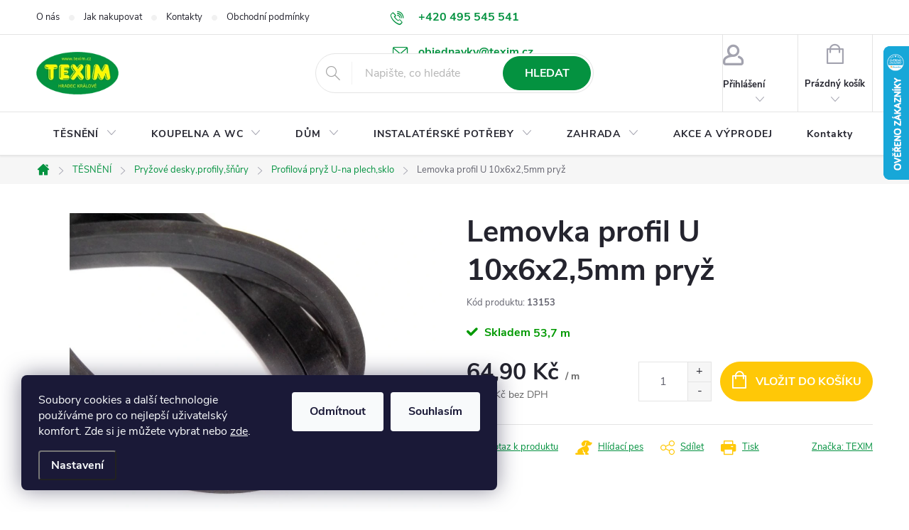

--- FILE ---
content_type: text/html; charset=utf-8
request_url: https://www.e-texim.cz/lemovka-profil-u-10x6x2-5mm-pryz/
body_size: 27295
content:
<!doctype html><html lang="cs" dir="ltr" class="header-background-light external-fonts-loaded"><head><meta charset="utf-8" /><meta name="viewport" content="width=device-width,initial-scale=1" /><title>Lemovka profil U 10x6x2,5mm pryž - Eshop Texim</title><link rel="preconnect" href="https://cdn.myshoptet.com" /><link rel="dns-prefetch" href="https://cdn.myshoptet.com" /><link rel="preload" href="https://cdn.myshoptet.com/prj/dist/master/cms/libs/jquery/jquery-1.11.3.min.js" as="script" /><link href="https://cdn.myshoptet.com/prj/dist/master/cms/templates/frontend_templates/shared/css/font-face/source-sans-3.css" rel="stylesheet"><link href="https://cdn.myshoptet.com/prj/dist/master/cms/templates/frontend_templates/shared/css/font-face/exo-2.css" rel="stylesheet"><script>
dataLayer = [];
dataLayer.push({'shoptet' : {
    "pageId": 1651,
    "pageType": "productDetail",
    "currency": "CZK",
    "currencyInfo": {
        "decimalSeparator": ",",
        "exchangeRate": 1,
        "priceDecimalPlaces": 2,
        "symbol": "K\u010d",
        "symbolLeft": 0,
        "thousandSeparator": " "
    },
    "language": "cs",
    "projectId": 448801,
    "product": {
        "id": 16087,
        "guid": "d4bc2202-e5a4-11eb-a3f4-0cc47a6c9370",
        "hasVariants": false,
        "codes": [
            {
                "code": 13153,
                "quantity": "53.7",
                "stocks": [
                    {
                        "id": "ext",
                        "quantity": "53.7"
                    }
                ]
            }
        ],
        "code": "13153",
        "name": "Lemovka profil U 10x6x2,5mm pry\u017e",
        "appendix": "",
        "weight": 0,
        "manufacturer": "TEXIM",
        "manufacturerGuid": "1EF53340916665B28B76DA0BA3DED3EE",
        "currentCategory": "T\u011aSN\u011aN\u00cd | Pry\u017eov\u00e9 desky, profily, \u0161\u0148\u016fry | Profilov\u00e1 pry\u017e U-na plech,sklo",
        "currentCategoryGuid": "8804c8da-c144-11eb-8210-0cc47a6b4bcc",
        "defaultCategory": "T\u011aSN\u011aN\u00cd | Pry\u017eov\u00e9 desky, profily, \u0161\u0148\u016fry | Profilov\u00e1 pry\u017e U-na plech,sklo",
        "defaultCategoryGuid": "8804c8da-c144-11eb-8210-0cc47a6b4bcc",
        "currency": "CZK",
        "priceWithVat": 64.900000000000006
    },
    "stocks": [
        {
            "id": "ext",
            "title": "Sklad",
            "isDeliveryPoint": 0,
            "visibleOnEshop": 1
        }
    ],
    "cartInfo": {
        "id": null,
        "freeShipping": false,
        "freeShippingFrom": 4500,
        "leftToFreeGift": {
            "formattedPrice": "0 K\u010d",
            "priceLeft": 0
        },
        "freeGift": false,
        "leftToFreeShipping": {
            "priceLeft": 4500,
            "dependOnRegion": 0,
            "formattedPrice": "4 500 K\u010d"
        },
        "discountCoupon": [],
        "getNoBillingShippingPrice": {
            "withoutVat": 0,
            "vat": 0,
            "withVat": 0
        },
        "cartItems": [],
        "taxMode": "ORDINARY"
    },
    "cart": [],
    "customer": {
        "priceRatio": 1,
        "priceListId": 1,
        "groupId": null,
        "registered": false,
        "mainAccount": false
    }
}});
dataLayer.push({'cookie_consent' : {
    "marketing": "denied",
    "analytics": "denied"
}});
document.addEventListener('DOMContentLoaded', function() {
    shoptet.consent.onAccept(function(agreements) {
        if (agreements.length == 0) {
            return;
        }
        dataLayer.push({
            'cookie_consent' : {
                'marketing' : (agreements.includes(shoptet.config.cookiesConsentOptPersonalisation)
                    ? 'granted' : 'denied'),
                'analytics': (agreements.includes(shoptet.config.cookiesConsentOptAnalytics)
                    ? 'granted' : 'denied')
            },
            'event': 'cookie_consent'
        });
    });
});
</script>
<meta property="og:type" content="website"><meta property="og:site_name" content="e-texim.cz"><meta property="og:url" content="https://www.e-texim.cz/lemovka-profil-u-10x6x2-5mm-pryz/"><meta property="og:title" content="Lemovka profil U 10x6x2,5mm pryž - Eshop Texim"><meta name="author" content="Eshop Texim"><meta name="web_author" content="Shoptet.cz"><meta name="dcterms.rightsHolder" content="www.e-texim.cz"><meta name="robots" content="index,follow"><meta property="og:image" content="https://cdn.myshoptet.com/usr/www.e-texim.cz/user/shop/big/16087-1_16087-lemovka-profil-u-10x6x2-5mm-pryz.jpg?67c1cddc"><meta property="og:description" content="Lemovka profil U 10x6x2,5mm pryž. "><meta name="description" content="Lemovka profil U 10x6x2,5mm pryž. "><meta property="product:price:amount" content="64.9"><meta property="product:price:currency" content="CZK"><style>:root {--color-primary: #049240;--color-primary-h: 145;--color-primary-s: 95%;--color-primary-l: 29%;--color-primary-hover: #ffc807;--color-primary-hover-h: 47;--color-primary-hover-s: 100%;--color-primary-hover-l: 51%;--color-secondary: #ffc807;--color-secondary-h: 47;--color-secondary-s: 100%;--color-secondary-l: 51%;--color-secondary-hover: #e99600;--color-secondary-hover-h: 39;--color-secondary-hover-s: 100%;--color-secondary-hover-l: 46%;--color-tertiary: #ffc807;--color-tertiary-h: 47;--color-tertiary-s: 100%;--color-tertiary-l: 51%;--color-tertiary-hover: #ffbb00;--color-tertiary-hover-h: 44;--color-tertiary-hover-s: 100%;--color-tertiary-hover-l: 50%;--color-header-background: #ffffff;--template-font: "Source Sans 3";--template-headings-font: "Exo 2";--header-background-url: url("[data-uri]");--cookies-notice-background: #1A1937;--cookies-notice-color: #F8FAFB;--cookies-notice-button-hover: #f5f5f5;--cookies-notice-link-hover: #27263f;--templates-update-management-preview-mode-content: "Náhled aktualizací šablony je aktivní pro váš prohlížeč."}</style>
    <script>var shoptet = shoptet || {};</script>
    <script src="https://cdn.myshoptet.com/prj/dist/master/shop/dist/main-3g-header.js.05f199e7fd2450312de2.js"></script>
<!-- User include --><!-- service 776(417) html code header -->
<link type="text/css" rel="stylesheet" media="all"  href="https://cdn.myshoptet.com/usr/paxio.myshoptet.com/user/documents/blank/style.css?v1602546"/>
<link href="https://cdn.myshoptet.com/prj/dist/master/shop/dist/font-shoptet-11.css.62c94c7785ff2cea73b2.css" rel="stylesheet">
<link href="https://cdn.myshoptet.com/usr/paxio.myshoptet.com/user/documents/blank/ikony.css?v9" rel="stylesheet">
<link type="text/css" rel="stylesheet" media="screen"  href="https://cdn.myshoptet.com/usr/paxio.myshoptet.com/user/documents/blank/preklady.css?v27" />
<link rel="stylesheet" href="https://cdn.myshoptet.com/usr/paxio.myshoptet.com/user/documents/blank/Slider/slick.css" />
<link rel="stylesheet" href="https://cdn.myshoptet.com/usr/paxio.myshoptet.com/user/documents/blank/Slider/slick-theme.css?v4" />
<link rel="stylesheet" href="https://cdn.myshoptet.com/usr/paxio.myshoptet.com/user/documents/blank/Slider/slick-classic.css?v3" />

<!-- api 608(256) html code header -->
<link rel="stylesheet" href="https://cdn.myshoptet.com/usr/api2.dklab.cz/user/documents/_doplnky/bannery/448801/2905/448801_2905.css" type="text/css" /><style>
        :root {
            --dklab-bannery-b-hp-padding: 15px;
            --dklab-bannery-b-hp-box-padding: 15px;
            --dklab-bannery-b-hp-big-screen: 33.333%;
            --dklab-bannery-b-hp-medium-screen: 33.333%;
            --dklab-bannery-b-hp-small-screen: 33.333%;
            --dklab-bannery-b-hp-tablet-screen: 33.333%;
            --dklab-bannery-b-hp-mobile-screen: 100%;

            --dklab-bannery-i-hp-icon-color: #000000;
            --dklab-bannery-i-hp-color: #000000;
            --dklab-bannery-i-hp-background: #FFFFFF;            
            
            --dklab-bannery-i-d-icon-color: #000000;
            --dklab-bannery-i-d-color: #000000;
            --dklab-bannery-i-d-background: #FFFFFF;


            --dklab-bannery-i-hp-w-big-screen: 4;
            --dklab-bannery-i-hp-w-medium-screen: 4;
            --dklab-bannery-i-hp-w-small-screen: 4;
            --dklab-bannery-i-hp-w-tablet-screen: 4;
            --dklab-bannery-i-hp-w-mobile-screen: 2;
            
            --dklab-bannery-i-d-w-big-screen: 4;
            --dklab-bannery-i-d-w-medium-screen: 4;
            --dklab-bannery-i-d-w-small-screen: 4;
            --dklab-bannery-i-d-w-tablet-screen: 4;
            --dklab-bannery-i-d-w-mobile-screen: 2;

        }</style>
<!-- service 608(256) html code header -->
<link rel="stylesheet" href="https://cdn.myshoptet.com/usr/api.dklab.cz/user/documents/fontawesome/css/all.css?v=1.02" type="text/css" />
<!-- service 1228(847) html code header -->
<link 
rel="stylesheet" 
href="https://cdn.myshoptet.com/usr/dmartini.myshoptet.com/user/documents/upload/dmartini/shop_rating/shop_rating.min.css?140"
data-author="Dominik Martini" 
data-author-web="dmartini.cz">
<!-- service 421(75) html code header -->
<style>
body:not(.template-07):not(.template-09):not(.template-10):not(.template-11):not(.template-12):not(.template-13):not(.template-14) #return-to-top i::before {content: 'a';}
#return-to-top i:before {content: '\e911';}
#return-to-top {
z-index: 99999999;
    position: fixed;
    bottom: 45px;
    right: 20px;
background: rgba(0, 0, 0, 0.7);
    width: 50px;
    height: 50px;
    display: block;
    text-decoration: none;
    -webkit-border-radius: 35px;
    -moz-border-radius: 35px;
    border-radius: 35px;
    display: none;
    -webkit-transition: all 0.3s linear;
    -moz-transition: all 0.3s ease;
    -ms-transition: all 0.3s ease;
    -o-transition: all 0.3s ease;
    transition: all 0.3s ease;
}
#return-to-top i {color: #fff;margin: -10px 0 0 -10px;position: relative;left: 50%;top: 50%;font-size: 19px;-webkit-transition: all 0.3s ease;-moz-transition: all 0.3s ease;-ms-transition: all 0.3s ease;-o-transition: all 0.3s ease;transition: all 0.3s ease;height: 20px;width: 20px;text-align: center;display: block;font-style: normal;}
#return-to-top:hover {
    background: rgba(0, 0, 0, 0.9);
}
#return-to-top:hover i {
    color: #fff;
}
.icon-chevron-up::before {
font-weight: bold;
}
.ordering-process #return-to-top{display: none !important;}
</style>
<!-- service 1570(1164) html code header -->
<link rel="stylesheet" href="https://cdn.myshoptet.com/usr/shoptet.tomashlad.eu/user/documents/extras/products-auto-load/screen.css?v=0011">
<!-- service 417(71) html code header -->
<style>
@media screen and (max-width: 767px) {
body.sticky-mobile:not(.paxio-merkur):not(.venus) .dropdown {display: none !important;}
body.sticky-mobile:not(.paxio-merkur):not(.venus) .languagesMenu{right: 98px; position: absolute;}
body.sticky-mobile:not(.paxio-merkur):not(.venus) .languagesMenu .caret{display: none !important;}
body.sticky-mobile:not(.paxio-merkur):not(.venus) .languagesMenu.open .languagesMenu__content {display: block;right: 0;left: auto;}
.template-12 #header .site-name {max-width: 40% !important;}
}
@media screen and (-ms-high-contrast: active), (-ms-high-contrast: none) {
.template-12 #header {position: fixed; width: 100%;}
.template-12 #content-wrapper.content-wrapper{padding-top: 80px;}
}
.sticky-mobile #header-image{display: none;}
@media screen and (max-width: 640px) {
.template-04.sticky-mobile #header-cart{position: fixed;top: 3px;right: 92px;}
.template-04.sticky-mobile #header-cart::before {font-size: 32px;}
.template-04.sticky-mobile #header-cart strong{display: none;}
}
@media screen and (min-width: 641px) {
.dklabGarnet #main-wrapper {overflow: visible !important;}
}
.dklabGarnet.sticky-mobile #logo img {top: 0 !important;}
@media screen and (min-width: 768px){
.top-navigation-bar .site-name {display: none;}
}
/*NOVÁ VERZE MOBILNÍ HLAVIČKY*/
@media screen and (max-width: 767px){
.scrolled-down body:not(.ordering-process):not(.search-window-visible) .top-navigation-bar {transform: none !important;}
.scrolled-down body:not(.ordering-process):not(.search-window-visible) #header .site-name {transform: none !important;}
.scrolled-down body:not(.ordering-process):not(.search-window-visible) #header .cart-count {transform: none !important;}
.scrolled-down #header {transform: none !important;}

body.template-11.mobile-header-version-1:not(.paxio-merkur):not(.venus) .top-navigation-bar .site-name{display: none !important;}
body.template-11.mobile-header-version-1:not(.paxio-merkur):not(.venus) #header .cart-count {top: -39px !important;position: absolute !important;}
.template-11.sticky-mobile.mobile-header-version-1 .responsive-tools > a[data-target="search"] {visibility: visible;}
.template-12.mobile-header-version-1 #header{position: fixed !important;}
.template-09.mobile-header-version-1.sticky-mobile .top-nav .subnav-left {visibility: visible;}
}

/*Disco*/
@media screen and (min-width: 768px){
.template-13:not(.jupiter) #header, .template-14 #header{position: sticky;top: 0;z-index: 8;}
.template-14.search-window-visible #header{z-index: 9999;}
body.navigation-hovered::before {z-index: 7;}
/*
.template-13 .top-navigation-bar{z-index: 10000;}
.template-13 .popup-widget {z-index: 10001;}
*/
.scrolled .template-13 #header, .scrolled .template-14 #header{box-shadow: 0 2px 10px rgba(0,0,0,0.1);}
.search-focused::before{z-index: 8;}
.top-navigation-bar{z-index: 9;position: relative;}
.paxio-merkur.top-navigation-menu-visible #header .search-form .form-control {z-index: 1;}
.paxio-merkur.top-navigation-menu-visible .search-form::before {z-index: 1;}
.scrolled .popup-widget.cart-widget {position: fixed;top: 68px !important;}

/* MERKUR */
.paxio-merkur.sticky-mobile.template-11 #oblibeneBtn{line-height: 70px !important;}
}


/* VENUS */
@media screen and (min-width: 768px){
.venus.sticky-mobile:not(.ordering-process) #header {position: fixed !important;width: 100%;transform: none !important;translate: none !important;box-shadow: 0 2px 10px rgba(0,0,0,0.1);visibility: visible !important;opacity: 1 !important;}
.venus.sticky-mobile:not(.ordering-process) .overall-wrapper{padding-top: 160px;}
.venus.sticky-mobile.type-index:not(.ordering-process) .overall-wrapper{padding-top: 85px;}
.venus.sticky-mobile:not(.ordering-process) #content-wrapper.content-wrapper {padding-top: 0 !important;}
}
@media screen and (max-width: 767px){
.template-14 .top-navigation-bar > .site-name{display: none !important;}
.template-14 #header .header-top .header-top-wrapper .site-name{margin: 0;}
}
/* JUPITER */
@media screen and (max-width: 767px){
.scrolled-down body.jupiter:not(.ordering-process):not(.search-window-visible) #header .site-name {-webkit-transform: translateX(-50%) !important;transform: translateX(-50%) !important;}
}
@media screen and (min-width: 768px){
.jupiter.sticky-header #header::after{display: none;}
.jupiter.sticky-header #header{position: fixed; top: 0; width: 100%;z-index: 99;}
.jupiter.sticky-header.ordering-process #header{position: relative;}
.jupiter.sticky-header .overall-wrapper{padding-top: 182px;}
.jupiter.sticky-header.ordering-process .overall-wrapper{padding-top: 0;}
.jupiter.sticky-header #header .header-top {height: 80px;}
}
</style>
<!-- project html code header -->
<link href="https://jakubtursky.sk/cookies/style.css?v=3" rel="stylesheet">

<style>
.btn:not(.cart-count), .compact-form .form-control, .pagination > a, .pagination > strong, a.login-btn{border-radius: 30px;}
.category-appendix::before, .product-appendix::before {display: none;}
@media screen and (min-width: 1200px){
.top-navigation-bar .project-email {display: inline-block;font-size: 16px;font-weight: bold;margin-left: 24px;color: var(--color-primary);}
a.project-email::before {content: '\e910';font-size: 16px;}
}
@media screen and (min-width: 360px) and (max-width: 767px){
.top-navigation-contacts{display: block !important;}
.top-navigation-contacts .project-phone{display: none !important;}
.top-navigation-contacts .project-email{display: block !important;position: absolute;right: 164px;top: 15px;color: #A3A3AF;}
a.project-email::before {content: '\e910';}
.top-navigation-contacts .project-email span{display: none;}
}
/* iva 210803 */
/* L menu - zvyrazneni hl. kategorii zelene a bile texty */
.topic
{
background-color:#049240;
color:#049240;
font-weight:bold;
}
.topic a, .topic a:hover, .topic:hover
{
color:#049240;
}

#categories .expandable>.topic>a>span{color:#000000}
#categories .expandable>.topic>a:hover>span{color:#049240}

#categories .expandable>.topic>a{color:#000000}
#categories .expandable>.topic>a:hover{color:#049240}

#categories .external>.topic>a{color:#049240} /* akce a vyprodeje */
#categories .external>.topic>a:hover{color:#049240}


/* Související produkty za popisem produktu: */
#content .p-detail {
      display: flex;
      flex-direction: column;
}
#content .p-detail .products-related-header {
      order: 30;
}
#content .p-detail .products-related.products-additional {
      order: 31;
}
#content .p-detail .browse-p {
      order: 32;
}

/* Podobné produkty za popisem produktu: */
.shp-tabs-row a[href$="#productsAlternative"] {
      display: none !important;
}
#tab-content {
      display: flex;
      flex-direction: column;
}
#productsAlternative {
      display: block !important;
      opacity: 1 !important;
      order: 99;
}
#productsAlternative:before {
      content: 'Podobné produkty';
      font-size: 140%;
      margin-top: 30px;
      display: block;
}





</style>

<link href="/user/documents/shpt.css?v=1" rel="stylesheet">
<!-- InteliMail tracking codes -->
<script>(function(w,d,s,l,i){w[l]=w[l]||[];w[l].push({'gtm.start':
new Date().getTime(),event:'gtm.js'});var f=d.getElementsByTagName(s)[0],
j=d.createElement(s),dl=l!='dataLayer'?'&l='+l:'';j.async=true;j.src=
'https://www.googletagmanager.com/gtm.js?id='+i+dl;f.parentNode.insertBefore(j,f);
})(window,document,'script','dataLayer','GTM-K6N6NXNL');</script>
<!-- End InteliMail tracking codes -->

<!-- /User include --><link rel="shortcut icon" href="/favicon.ico" type="image/x-icon" /><link rel="canonical" href="https://www.e-texim.cz/lemovka-profil-u-10x6x2-5mm-pryz/" />    <script>
        var _hwq = _hwq || [];
        _hwq.push(['setKey', '74D34B9A7F22AEF343ED82E640E62D63']);
        _hwq.push(['setTopPos', '0']);
        _hwq.push(['showWidget', '22']);
        (function() {
            var ho = document.createElement('script');
            ho.src = 'https://cz.im9.cz/direct/i/gjs.php?n=wdgt&sak=74D34B9A7F22AEF343ED82E640E62D63';
            var s = document.getElementsByTagName('script')[0]; s.parentNode.insertBefore(ho, s);
        })();
    </script>
    <!-- Global site tag (gtag.js) - Google Analytics -->
    <script async src="https://www.googletagmanager.com/gtag/js?id=G-FJKJP2JFVM"></script>
    <script>
        
        window.dataLayer = window.dataLayer || [];
        function gtag(){dataLayer.push(arguments);}
        

                    console.debug('default consent data');

            gtag('consent', 'default', {"ad_storage":"denied","analytics_storage":"denied","ad_user_data":"denied","ad_personalization":"denied","wait_for_update":500});
            dataLayer.push({
                'event': 'default_consent'
            });
        
        gtag('js', new Date());

        
                gtag('config', 'G-FJKJP2JFVM', {"groups":"GA4","send_page_view":false,"content_group":"productDetail","currency":"CZK","page_language":"cs"});
        
                gtag('config', 'AW-10800402075');
        
        
        
        
        
                    gtag('event', 'page_view', {"send_to":"GA4","page_language":"cs","content_group":"productDetail","currency":"CZK"});
        
                gtag('set', 'currency', 'CZK');

        gtag('event', 'view_item', {
            "send_to": "UA",
            "items": [
                {
                    "id": "13153",
                    "name": "Lemovka profil U 10x6x2,5mm pry\u017e",
                    "category": "T\u011aSN\u011aN\u00cd \/ Pry\u017eov\u00e9 desky, profily, \u0161\u0148\u016fry \/ Profilov\u00e1 pry\u017e U-na plech,sklo",
                                        "brand": "TEXIM",
                                                            "price": 53.64
                }
            ]
        });
        
        
        
        
        
                    gtag('event', 'view_item', {"send_to":"GA4","page_language":"cs","content_group":"productDetail","value":53.640000000000001,"currency":"CZK","items":[{"item_id":"13153","item_name":"Lemovka profil U 10x6x2,5mm pry\u017e","item_brand":"TEXIM","item_category":"T\u011aSN\u011aN\u00cd","item_category2":"Pry\u017eov\u00e9 desky, profily, \u0161\u0148\u016fry","item_category3":"Profilov\u00e1 pry\u017e U-na plech,sklo","price":53.640000000000001,"quantity":1,"index":0}]});
        
        
        
        
        
        
        
        document.addEventListener('DOMContentLoaded', function() {
            if (typeof shoptet.tracking !== 'undefined') {
                for (var id in shoptet.tracking.bannersList) {
                    gtag('event', 'view_promotion', {
                        "send_to": "UA",
                        "promotions": [
                            {
                                "id": shoptet.tracking.bannersList[id].id,
                                "name": shoptet.tracking.bannersList[id].name,
                                "position": shoptet.tracking.bannersList[id].position
                            }
                        ]
                    });
                }
            }

            shoptet.consent.onAccept(function(agreements) {
                if (agreements.length !== 0) {
                    console.debug('gtag consent accept');
                    var gtagConsentPayload =  {
                        'ad_storage': agreements.includes(shoptet.config.cookiesConsentOptPersonalisation)
                            ? 'granted' : 'denied',
                        'analytics_storage': agreements.includes(shoptet.config.cookiesConsentOptAnalytics)
                            ? 'granted' : 'denied',
                                                                                                'ad_user_data': agreements.includes(shoptet.config.cookiesConsentOptPersonalisation)
                            ? 'granted' : 'denied',
                        'ad_personalization': agreements.includes(shoptet.config.cookiesConsentOptPersonalisation)
                            ? 'granted' : 'denied',
                        };
                    console.debug('update consent data', gtagConsentPayload);
                    gtag('consent', 'update', gtagConsentPayload);
                    dataLayer.push(
                        { 'event': 'update_consent' }
                    );
                }
            });
        });
    </script>
<script>
    (function(t, r, a, c, k, i, n, g) { t['ROIDataObject'] = k;
    t[k]=t[k]||function(){ (t[k].q=t[k].q||[]).push(arguments) },t[k].c=i;n=r.createElement(a),
    g=r.getElementsByTagName(a)[0];n.async=1;n.src=c;g.parentNode.insertBefore(n,g)
    })(window, document, 'script', '//www.heureka.cz/ocm/sdk.js?source=shoptet&version=2&page=product_detail', 'heureka', 'cz');

    heureka('set_user_consent', 0);
</script>
</head><body class="desktop id-1651 in-profilova-pryz-u-na-plech-sklo template-11 type-product type-detail one-column-body columns-3 blank-mode blank-mode-css ums_forms_redesign--off ums_a11y_category_page--on ums_discussion_rating_forms--off ums_flags_display_unification--on ums_a11y_login--on mobile-header-version-0">
        <div id="fb-root"></div>
        <script>
            window.fbAsyncInit = function() {
                FB.init({
                    autoLogAppEvents : true,
                    xfbml            : true,
                    version          : 'v24.0'
                });
            };
        </script>
        <script async defer crossorigin="anonymous" src="https://connect.facebook.net/cs_CZ/sdk.js#xfbml=1&version=v24.0"></script>    <div class="siteCookies siteCookies--left siteCookies--dark js-siteCookies" role="dialog" data-testid="cookiesPopup" data-nosnippet>
        <div class="siteCookies__form">
            <div class="siteCookies__content">
                <div class="siteCookies__text">
                    Soubory cookies a další technologie používáme pro co nejlepší uživatelský komfort. Zde si je můžete vybrat nebo <a href="http://www.e-texim.cz/podminky-ochrany-osobnich-udaju/" target="_blank" rel="noopener noreferrer">zde</a>.
                </div>
                <p class="siteCookies__links">
                    <button class="siteCookies__link js-cookies-settings" aria-label="Nastavení cookies" data-testid="cookiesSettings">Nastavení</button>
                </p>
            </div>
            <div class="siteCookies__buttonWrap">
                                    <button class="siteCookies__button js-cookiesConsentSubmit" value="reject" aria-label="Odmítnout cookies" data-testid="buttonCookiesReject">Odmítnout</button>
                                <button class="siteCookies__button js-cookiesConsentSubmit" value="all" aria-label="Přijmout cookies" data-testid="buttonCookiesAccept">Souhlasím</button>
            </div>
        </div>
        <script>
            document.addEventListener("DOMContentLoaded", () => {
                const siteCookies = document.querySelector('.js-siteCookies');
                document.addEventListener("scroll", shoptet.common.throttle(() => {
                    const st = document.documentElement.scrollTop;
                    if (st > 1) {
                        siteCookies.classList.add('siteCookies--scrolled');
                    } else {
                        siteCookies.classList.remove('siteCookies--scrolled');
                    }
                }, 100));
            });
        </script>
    </div>
<a href="#content" class="skip-link sr-only">Přejít na obsah</a><div class="overall-wrapper"><div class="user-action"><div class="container">
    <div class="user-action-in">
                    <div id="login" class="user-action-login popup-widget login-widget" role="dialog" aria-labelledby="loginHeading">
        <div class="popup-widget-inner">
                            <h2 id="loginHeading">Přihlášení k vašemu účtu</h2><div id="customerLogin"><form action="/action/Customer/Login/" method="post" id="formLoginIncluded" class="csrf-enabled formLogin" data-testid="formLogin"><input type="hidden" name="referer" value="" /><div class="form-group"><div class="input-wrapper email js-validated-element-wrapper no-label"><input type="email" name="email" class="form-control" autofocus placeholder="E-mailová adresa (např. jan@novak.cz)" data-testid="inputEmail" autocomplete="email" required /></div></div><div class="form-group"><div class="input-wrapper password js-validated-element-wrapper no-label"><input type="password" name="password" class="form-control" placeholder="Heslo" data-testid="inputPassword" autocomplete="current-password" required /><span class="no-display">Nemůžete vyplnit toto pole</span><input type="text" name="surname" value="" class="no-display" /></div></div><div class="form-group"><div class="login-wrapper"><button type="submit" class="btn btn-secondary btn-text btn-login" data-testid="buttonSubmit">Přihlásit se</button><div class="password-helper"><a href="/registrace/" data-testid="signup" rel="nofollow">Nová registrace</a><a href="/klient/zapomenute-heslo/" rel="nofollow">Zapomenuté heslo</a></div></div></div></form>
</div>                    </div>
    </div>

                            <div id="cart-widget" class="user-action-cart popup-widget cart-widget loader-wrapper" data-testid="popupCartWidget" role="dialog" aria-hidden="true">
    <div class="popup-widget-inner cart-widget-inner place-cart-here">
        <div class="loader-overlay">
            <div class="loader"></div>
        </div>
    </div>

    <div class="cart-widget-button">
        <a href="/kosik/" class="btn btn-conversion" id="continue-order-button" rel="nofollow" data-testid="buttonNextStep">Pokračovat do košíku</a>
    </div>
</div>
            </div>
</div>
</div><div class="top-navigation-bar" data-testid="topNavigationBar">

    <div class="container">

        <div class="top-navigation-contacts">
            <strong>Zákaznická podpora:</strong><a href="tel:+420495545541" class="project-phone" aria-label="Zavolat na +420495545541" data-testid="contactboxPhone"><span>+420 495 545 541</span></a><a href="mailto:objednavky@texim.cz" class="project-email" data-testid="contactboxEmail"><span>objednavky@texim.cz</span></a>        </div>

                            <div class="top-navigation-menu">
                <div class="top-navigation-menu-trigger"></div>
                <ul class="top-navigation-bar-menu">
                                            <li class="top-navigation-menu-item-2065">
                            <a href="/o-nas/">O nás</a>
                        </li>
                                            <li class="top-navigation-menu-item-27">
                            <a href="/jak-nakupovat/">Jak nakupovat</a>
                        </li>
                                            <li class="top-navigation-menu-item-29">
                            <a href="/kontakty/">Kontakty</a>
                        </li>
                                            <li class="top-navigation-menu-item-39">
                            <a href="/obchodni-podminky/">Obchodní podmínky</a>
                        </li>
                                            <li class="top-navigation-menu-item-691">
                            <a href="/podminky-ochrany-osobnich-udaju/">Podmínky ochrany osobních údajů </a>
                        </li>
                                            <li class="top-navigation-menu-item-2100">
                            <a href="/ke-stazeni/">Ke stažení</a>
                        </li>
                                    </ul>
                <ul class="top-navigation-bar-menu-helper"></ul>
            </div>
        
        <div class="top-navigation-tools">
            <div class="responsive-tools">
                <a href="#" class="toggle-window" data-target="search" aria-label="Hledat" data-testid="linkSearchIcon"></a>
                                                            <a href="#" class="toggle-window" data-target="login"></a>
                                                    <a href="#" class="toggle-window" data-target="navigation" aria-label="Menu" data-testid="hamburgerMenu"></a>
            </div>
                        <button class="top-nav-button top-nav-button-login toggle-window" type="button" data-target="login" aria-haspopup="dialog" aria-controls="login" aria-expanded="false" data-testid="signin"><span>Přihlášení</span></button>        </div>

    </div>

</div>
<header id="header"><div class="container navigation-wrapper">
    <div class="header-top">
        <div class="site-name-wrapper">
            <div class="site-name"><a href="/" data-testid="linkWebsiteLogo"><img src="https://cdn.myshoptet.com/usr/www.e-texim.cz/user/logos/texim.png" alt="Eshop Texim" fetchpriority="low" /></a></div>        </div>
        <div class="search" itemscope itemtype="https://schema.org/WebSite">
            <meta itemprop="headline" content="Profilová pryž U-na plech,sklo"/><meta itemprop="url" content="https://www.e-texim.cz"/><meta itemprop="text" content="Lemovka profil U 10x6x2,5mm pryž. "/>            <form action="/action/ProductSearch/prepareString/" method="post"
    id="formSearchForm" class="search-form compact-form js-search-main"
    itemprop="potentialAction" itemscope itemtype="https://schema.org/SearchAction" data-testid="searchForm">
    <fieldset>
        <meta itemprop="target"
            content="https://www.e-texim.cz/vyhledavani/?string={string}"/>
        <input type="hidden" name="language" value="cs"/>
        
            
<input
    type="search"
    name="string"
        class="query-input form-control search-input js-search-input"
    placeholder="Napište, co hledáte"
    autocomplete="off"
    required
    itemprop="query-input"
    aria-label="Vyhledávání"
    data-testid="searchInput"
>
            <button type="submit" class="btn btn-default" data-testid="searchBtn">Hledat</button>
        
    </fieldset>
</form>
        </div>
        <div class="navigation-buttons">
                
    <a href="/kosik/" class="btn btn-icon toggle-window cart-count" data-target="cart" data-hover="true" data-redirect="true" data-testid="headerCart" rel="nofollow" aria-haspopup="dialog" aria-expanded="false" aria-controls="cart-widget">
        
                <span class="sr-only">Nákupní košík</span>
        
            <span class="cart-price visible-lg-inline-block" data-testid="headerCartPrice">
                                    Prázdný košík                            </span>
        
    
            </a>
        </div>
    </div>
    <nav id="navigation" aria-label="Hlavní menu" data-collapsible="true"><div class="navigation-in menu"><ul class="menu-level-1" role="menubar" data-testid="headerMenuItems"><li class="menu-item-1897 ext" role="none"><a href="/tesneni/" data-testid="headerMenuItem" role="menuitem" aria-haspopup="true" aria-expanded="false"><b>TĚSNĚNÍ</b><span class="submenu-arrow"></span></a><ul class="menu-level-2" aria-label="TĚSNĚNÍ" tabindex="-1" role="menu"><li class="menu-item-1330 has-third-level" role="none"><a href="/tesneni-oken-a-dveri/" class="menu-image" data-testid="headerMenuItem" tabindex="-1" aria-hidden="true"><img src="data:image/svg+xml,%3Csvg%20width%3D%22140%22%20height%3D%22100%22%20xmlns%3D%22http%3A%2F%2Fwww.w3.org%2F2000%2Fsvg%22%3E%3C%2Fsvg%3E" alt="" aria-hidden="true" width="140" height="100"  data-src="https://cdn.myshoptet.com/usr/www.e-texim.cz/user/categories/thumb/tesneni_oken.jpg" fetchpriority="low" /></a><div><a href="/tesneni-oken-a-dveri/" data-testid="headerMenuItem" role="menuitem"><span>Těsnění oken a dveří</span></a>
                                                    <ul class="menu-level-3" role="menu">
                                                                    <li class="menu-item-1333" role="none">
                                        <a href="/universal-mezera-1-5---7mm/" data-testid="headerMenuItem" role="menuitem">
                                            UNIVERSAL mezera 1,5 – 7mm</a>,                                    </li>
                                                                    <li class="menu-item-1336" role="none">
                                        <a href="/d-profil-mezera-3-7-mm/" data-testid="headerMenuItem" role="menuitem">
                                            D - profil mezera 3-7 mm</a>,                                    </li>
                                                                    <li class="menu-item-1339" role="none">
                                        <a href="/p-profil-mezera-3-5-mm/" data-testid="headerMenuItem" role="menuitem">
                                            P - profil mezera 3-5 mm</a>,                                    </li>
                                                                    <li class="menu-item-1342" role="none">
                                        <a href="/e-profil-mezera-2-3-5-mm/" data-testid="headerMenuItem" role="menuitem">
                                            E - profil mezera 2-3,5 mm</a>,                                    </li>
                                                                    <li class="menu-item-1345" role="none">
                                        <a href="/v-profil-mezera-2-5-5-5-mm/" data-testid="headerMenuItem" role="menuitem">
                                            V - profil mezera 2,5-5,5 mm</a>,                                    </li>
                                                                    <li class="menu-item-1357" role="none">
                                        <a href="/dust-profil/" data-testid="headerMenuItem" role="menuitem">
                                            DUST profil</a>,                                    </li>
                                                                    <li class="menu-item-1363" role="none">
                                        <a href="/tesnici-lista-dveri--zarazky/" data-testid="headerMenuItem" role="menuitem">
                                            Těsnící lišta dveří, zarážky</a>,                                    </li>
                                                                    <li class="menu-item-1744" role="none">
                                        <a href="/silikonove-tesneni-do-drazky/" data-testid="headerMenuItem" role="menuitem">
                                            Silikonové těsnění do drážky</a>,                                    </li>
                                                                    <li class="menu-item-2124" role="none">
                                        <a href="/latkova-zabrana-dveri/" data-testid="headerMenuItem" role="menuitem">
                                            Látková zábrana dveří</a>                                    </li>
                                                            </ul>
                        </div></li><li class="menu-item-1318 has-third-level" role="none"><a href="/prumyslove-profily-epdm/" class="menu-image" data-testid="headerMenuItem" tabindex="-1" aria-hidden="true"><img src="data:image/svg+xml,%3Csvg%20width%3D%22140%22%20height%3D%22100%22%20xmlns%3D%22http%3A%2F%2Fwww.w3.org%2F2000%2Fsvg%22%3E%3C%2Fsvg%3E" alt="" aria-hidden="true" width="140" height="100"  data-src="https://cdn.myshoptet.com/usr/www.e-texim.cz/user/categories/thumb/14167-1_39161-tesneni-s-otvorem-cellolist-cerne.jpeg" fetchpriority="low" /></a><div><a href="/prumyslove-profily-epdm/" data-testid="headerMenuItem" role="menuitem"><span>Průmyslové profily EPDM samolepicí</span></a>
                                                    <ul class="menu-level-3" role="menu">
                                                                    <li class="menu-item-1321" role="none">
                                        <a href="/d-profil/" data-testid="headerMenuItem" role="menuitem">
                                            D profil</a>,                                    </li>
                                                                    <li class="menu-item-1324" role="none">
                                        <a href="/zvlneny-profil-k-e-kronlist/" data-testid="headerMenuItem" role="menuitem">
                                            Zvlněný profil K=E KRONLIST</a>,                                    </li>
                                                                    <li class="menu-item-1327" role="none">
                                        <a href="/profil-hladky-cellband/" data-testid="headerMenuItem" role="menuitem">
                                            Profil hladký Cellband</a>,                                    </li>
                                                                    <li class="menu-item-1360" role="none">
                                        <a href="/dust-molitanove-tesneni/" data-testid="headerMenuItem" role="menuitem">
                                            Dust-molitanové těsnění</a>,                                    </li>
                                                                    <li class="menu-item-1420" role="none">
                                        <a href="/zvlneny-profil-s-otvorem/" data-testid="headerMenuItem" role="menuitem">
                                            Zvlněný profil s otvorem</a>,                                    </li>
                                                                    <li class="menu-item-1747" role="none">
                                        <a href="/silikonove-tesneni-do-drazky-2/" data-testid="headerMenuItem" role="menuitem">
                                            Silikonové těsnění do drážky</a>,                                    </li>
                                                                    <li class="menu-item-1750" role="none">
                                        <a href="/samolepici-tesneni-lichobeznik/" data-testid="headerMenuItem" role="menuitem">
                                            Samolepící těsnění lichoběžník</a>,                                    </li>
                                                                    <li class="menu-item-1753" role="none">
                                        <a href="/pe-paska-bila-samolepici/" data-testid="headerMenuItem" role="menuitem">
                                            PE páska bílá samolepící</a>,                                    </li>
                                                                    <li class="menu-item-1756" role="none">
                                        <a href="/kaucukova-paska-cerna-samolep/" data-testid="headerMenuItem" role="menuitem">
                                            Kaučuková páska černá samolep.</a>                                    </li>
                                                            </ul>
                        </div></li><li class="menu-item-1477 has-third-level" role="none"><a href="/tesneni-voda-topeni-plyn/" class="menu-image" data-testid="headerMenuItem" tabindex="-1" aria-hidden="true"><img src="data:image/svg+xml,%3Csvg%20width%3D%22140%22%20height%3D%22100%22%20xmlns%3D%22http%3A%2F%2Fwww.w3.org%2F2000%2Fsvg%22%3E%3C%2Fsvg%3E" alt="" aria-hidden="true" width="140" height="100"  data-src="https://cdn.myshoptet.com/usr/www.e-texim.cz/user/categories/thumb/vodo_topo_plyn.jpg" fetchpriority="low" /></a><div><a href="/tesneni-voda-topeni-plyn/" data-testid="headerMenuItem" role="menuitem"><span>Těsnění voda-topení-plyn</span></a>
                                                    <ul class="menu-level-3" role="menu">
                                                                    <li class="menu-item-1480" role="none">
                                        <a href="/tesneni-sedel-vrsku/" data-testid="headerMenuItem" role="menuitem">
                                            Těsnění sedel vršků</a>,                                    </li>
                                                                    <li class="menu-item-1483" role="none">
                                        <a href="/-o--krouzky/" data-testid="headerMenuItem" role="menuitem">
                                            &quot;O&quot; kroužky</a>,                                    </li>
                                                                    <li class="menu-item-1486" role="none">
                                        <a href="/tesneni-k-bateriim-sprchy/" data-testid="headerMenuItem" role="menuitem">
                                            Těsnění k bateriím,sprchy</a>,                                    </li>
                                                                    <li class="menu-item-1492" role="none">
                                        <a href="/tesneni-k-raminkum-perlatory/" data-testid="headerMenuItem" role="menuitem">
                                            Těsnění k ramínkům,perlátory</a>,                                    </li>
                                                                    <li class="menu-item-1501" role="none">
                                        <a href="/tesneni-plyn-spotrebice/" data-testid="headerMenuItem" role="menuitem">
                                            Těsnění plyn,spotřebiče</a>,                                    </li>
                                                                    <li class="menu-item-1510" role="none">
                                        <a href="/tesneni-bojler/" data-testid="headerMenuItem" role="menuitem">
                                            Těsnění bojler</a>,                                    </li>
                                                                    <li class="menu-item-1513" role="none">
                                        <a href="/fibrove-tesneni/" data-testid="headerMenuItem" role="menuitem">
                                            Fíbrové těsnění</a>,                                    </li>
                                                                    <li class="menu-item-1516" role="none">
                                        <a href="/pryzova-tesneni/" data-testid="headerMenuItem" role="menuitem">
                                            Pryžová těsnění</a>,                                    </li>
                                                                    <li class="menu-item-1552" role="none">
                                        <a href="/gumoplast/" data-testid="headerMenuItem" role="menuitem">
                                            Gumoplast</a>,                                    </li>
                                                                    <li class="menu-item-1558" role="none">
                                        <a href="/tesneni-k-cerpadlum-pumpam/" data-testid="headerMenuItem" role="menuitem">
                                            Těsnění k čerpadlům,pumpám</a>,                                    </li>
                                                                    <li class="menu-item-1561" role="none">
                                        <a href="/hlinikove-tesneni/" data-testid="headerMenuItem" role="menuitem">
                                            Hliníkové těsnění</a>,                                    </li>
                                                                    <li class="menu-item-1564" role="none">
                                        <a href="/medene-tesneni/" data-testid="headerMenuItem" role="menuitem">
                                            Měděné těsnění</a>                                    </li>
                                                            </ul>
                        </div></li><li class="menu-item-1504 has-third-level" role="none"><a href="/tesneni-do-sroubeni/" class="menu-image" data-testid="headerMenuItem" tabindex="-1" aria-hidden="true"><img src="data:image/svg+xml,%3Csvg%20width%3D%22140%22%20height%3D%22100%22%20xmlns%3D%22http%3A%2F%2Fwww.w3.org%2F2000%2Fsvg%22%3E%3C%2Fsvg%3E" alt="" aria-hidden="true" width="140" height="100"  data-src="https://cdn.myshoptet.com/usr/www.e-texim.cz/user/categories/thumb/sroubeni.jpg" fetchpriority="low" /></a><div><a href="/tesneni-do-sroubeni/" data-testid="headerMenuItem" role="menuitem"><span>Těsnění do šroubení</span></a>
                                                    <ul class="menu-level-3" role="menu">
                                                                    <li class="menu-item-1507" role="none">
                                        <a href="/topenarskeho-sroubeni/" data-testid="headerMenuItem" role="menuitem">
                                            Topenářského šroubení</a>,                                    </li>
                                                                    <li class="menu-item-1519" role="none">
                                        <a href="/pripojovaci-hadicky/" data-testid="headerMenuItem" role="menuitem">
                                            Připojovací hadičky</a>,                                    </li>
                                                                    <li class="menu-item-1522" role="none">
                                        <a href="/prevlecne-matice/" data-testid="headerMenuItem" role="menuitem">
                                            Převlečné matice</a>,                                    </li>
                                                                    <li class="menu-item-1528" role="none">
                                        <a href="/hadicove-spojky/" data-testid="headerMenuItem" role="menuitem">
                                            Hadicové spojky</a>,                                    </li>
                                                                    <li class="menu-item-1534" role="none">
                                        <a href="/prevlecne-matice-vodomeru/" data-testid="headerMenuItem" role="menuitem">
                                            Převlečné matice vodoměrů</a>,                                    </li>
                                                                    <li class="menu-item-1618" role="none">
                                        <a href="/radiatorove-clanky/" data-testid="headerMenuItem" role="menuitem">
                                            Radiátorové články</a>,                                    </li>
                                                                    <li class="menu-item-1621" role="none">
                                        <a href="/vodovodni-sroubeni-holendry/" data-testid="headerMenuItem" role="menuitem">
                                            Vodovodní šroubení holendry</a>,                                    </li>
                                                                    <li class="menu-item-1630" role="none">
                                        <a href="/sroubeni-vrsku-ke-294t/" data-testid="headerMenuItem" role="menuitem">
                                            Šroubení vršků KE 294T</a>                                    </li>
                                                            </ul>
                        </div></li><li class="menu-item-1540 has-third-level" role="none"><a href="/tesneni-sanitarni-techniky/" class="menu-image" data-testid="headerMenuItem" tabindex="-1" aria-hidden="true"><img src="data:image/svg+xml,%3Csvg%20width%3D%22140%22%20height%3D%22100%22%20xmlns%3D%22http%3A%2F%2Fwww.w3.org%2F2000%2Fsvg%22%3E%3C%2Fsvg%3E" alt="" aria-hidden="true" width="140" height="100"  data-src="https://cdn.myshoptet.com/usr/www.e-texim.cz/user/categories/thumb/sanitarni_technika.jpg" fetchpriority="low" /></a><div><a href="/tesneni-sanitarni-techniky/" data-testid="headerMenuItem" role="menuitem"><span>Těsnění sanitární techniky</span></a>
                                                    <ul class="menu-level-3" role="menu">
                                                                    <li class="menu-item-1543" role="none">
                                        <a href="/tesneni-flexisifony/" data-testid="headerMenuItem" role="menuitem">
                                            Těsnění flexisifony</a>,                                    </li>
                                                                    <li class="menu-item-1567" role="none">
                                        <a href="/zatky/" data-testid="headerMenuItem" role="menuitem">
                                            Zátky</a>,                                    </li>
                                                                    <li class="menu-item-1579" role="none">
                                        <a href="/redukce-do-hrdla-trubek/" data-testid="headerMenuItem" role="menuitem">
                                            Redukce do hrdla trubek</a>,                                    </li>
                                                                    <li class="menu-item-1582" role="none">
                                        <a href="/tesneni-vypousteci-ventily/" data-testid="headerMenuItem" role="menuitem">
                                            Těsnění vypouštěcí ventily</a>,                                    </li>
                                                                    <li class="menu-item-1585" role="none">
                                        <a href="/tesneni-napousteci-ventily/" data-testid="headerMenuItem" role="menuitem">
                                            Těsnění napouštěcí ventily</a>,                                    </li>
                                                                    <li class="menu-item-1597" role="none">
                                        <a href="/tesneni-sifony-vypuste/" data-testid="headerMenuItem" role="menuitem">
                                            Těsnění sifony, výpustě</a>,                                    </li>
                                                                    <li class="menu-item-1669" role="none">
                                        <a href="/izolacni-desky-podlozky-sanita/" data-testid="headerMenuItem" role="menuitem">
                                            Izolační desky,podložky sanita</a>,                                    </li>
                                                                    <li class="menu-item-1837" role="none">
                                        <a href="/nahradni-dily-umyvadlo/" data-testid="headerMenuItem" role="menuitem">
                                            Náhradní díly umyvadlo</a>                                    </li>
                                                            </ul>
                        </div></li><li class="menu-item-1633 has-third-level" role="none"><a href="/pryzove-desky-profily-snury/" class="menu-image" data-testid="headerMenuItem" tabindex="-1" aria-hidden="true"><img src="data:image/svg+xml,%3Csvg%20width%3D%22140%22%20height%3D%22100%22%20xmlns%3D%22http%3A%2F%2Fwww.w3.org%2F2000%2Fsvg%22%3E%3C%2Fsvg%3E" alt="" aria-hidden="true" width="140" height="100"  data-src="https://cdn.myshoptet.com/usr/www.e-texim.cz/user/categories/thumb/pry__ove_desky.jpg" fetchpriority="low" /></a><div><a href="/pryzove-desky-profily-snury/" data-testid="headerMenuItem" role="menuitem"><span>Pryžové desky,profily,šňůry</span></a>
                                                    <ul class="menu-level-3" role="menu">
                                                                    <li class="menu-item-1636" role="none">
                                        <a href="/pryz-sbr-bez-vlozky--s-vlozkou/" data-testid="headerMenuItem" role="menuitem">
                                            Pryž SBR bez vložky, s vložkou</a>,                                    </li>
                                                                    <li class="menu-item-1639" role="none">
                                        <a href="/pryz-penizkova--ryhovana/" data-testid="headerMenuItem" role="menuitem">
                                            Pryž penízková, rýhovaná</a>,                                    </li>
                                                                    <li class="menu-item-1642" role="none">
                                        <a href="/pryz-olejivzdorna-nbr/" data-testid="headerMenuItem" role="menuitem">
                                            Pryž olejivzdorná NBR</a>,                                    </li>
                                                                    <li class="menu-item-2154" role="none">
                                        <a href="/pryz-epdm/" data-testid="headerMenuItem" role="menuitem">
                                            Pryž EPDM</a>,                                    </li>
                                                                    <li class="menu-item-1645" role="none">
                                        <a href="/pryz-silikonova/" data-testid="headerMenuItem" role="menuitem">
                                            Pryž silikonová</a>,                                    </li>
                                                                    <li class="menu-item-1651" role="none">
                                        <a href="/profilova-pryz-u-na-plech-sklo/" class="active" data-testid="headerMenuItem" role="menuitem">
                                            Profilová pryž U-na plech,sklo</a>,                                    </li>
                                                                    <li class="menu-item-1657" role="none">
                                        <a href="/snury-pryz-nbr-o--krouzky/" data-testid="headerMenuItem" role="menuitem">
                                            Šňůry pryž NBR-&quot;O&quot; kroužky</a>,                                    </li>
                                                                    <li class="menu-item-1660" role="none">
                                        <a href="/silikon-snury-a-hadicky/" data-testid="headerMenuItem" role="menuitem">
                                            SILIKON šňůry a hadičky</a>,                                    </li>
                                                                    <li class="menu-item-1663" role="none">
                                        <a href="/mikroporezni-pryz-sbr--epdm/" data-testid="headerMenuItem" role="menuitem">
                                            Mikroporézní pryž-SBR, EPDM</a>,                                    </li>
                                                                    <li class="menu-item-2127" role="none">
                                        <a href="/mekcene-pvc/" data-testid="headerMenuItem" role="menuitem">
                                            Měkčené PVC</a>,                                    </li>
                                                                    <li class="menu-item-2148" role="none">
                                        <a href="/potravinove-pryze/" data-testid="headerMenuItem" role="menuitem">
                                            Potravinové pryže</a>,                                    </li>
                                                                    <li class="menu-item-2157" role="none">
                                        <a href="/pryz-cr-neopren/" data-testid="headerMenuItem" role="menuitem">
                                            Pryž CR / Neopren</a>                                    </li>
                                                            </ul>
                        </div></li><li class="menu-item-1351 has-third-level" role="none"><a href="/tesnici-profily/" class="menu-image" data-testid="headerMenuItem" tabindex="-1" aria-hidden="true"><img src="data:image/svg+xml,%3Csvg%20width%3D%22140%22%20height%3D%22100%22%20xmlns%3D%22http%3A%2F%2Fwww.w3.org%2F2000%2Fsvg%22%3E%3C%2Fsvg%3E" alt="" aria-hidden="true" width="140" height="100"  data-src="https://cdn.myshoptet.com/usr/www.e-texim.cz/user/categories/thumb/tesnici_profily.jpg" fetchpriority="low" /></a><div><a href="/tesnici-profily/" data-testid="headerMenuItem" role="menuitem"><span>Těsnící Profily</span></a>
                                                    <ul class="menu-level-3" role="menu">
                                                                    <li class="menu-item-1354" role="none">
                                        <a href="/tesneni-spodku-dveri--schodu/" data-testid="headerMenuItem" role="menuitem">
                                            Těsnění spodku dveří, schodů</a>,                                    </li>
                                                                    <li class="menu-item-1648" role="none">
                                        <a href="/profily-z-mechove-pryze/" data-testid="headerMenuItem" role="menuitem">
                                            Profily z mechové pryže</a>,                                    </li>
                                                                    <li class="menu-item-1654" role="none">
                                        <a href="/profilova-pryz-u-na-plech-sklo-2/" data-testid="headerMenuItem" role="menuitem">
                                            Profilová pryž U-na plech,sklo</a>                                    </li>
                                                            </ul>
                        </div></li><li class="menu-item-1387 has-third-level" role="none"><a href="/tesnici-desky/" class="menu-image" data-testid="headerMenuItem" tabindex="-1" aria-hidden="true"><img src="data:image/svg+xml,%3Csvg%20width%3D%22140%22%20height%3D%22100%22%20xmlns%3D%22http%3A%2F%2Fwww.w3.org%2F2000%2Fsvg%22%3E%3C%2Fsvg%3E" alt="" aria-hidden="true" width="140" height="100"  data-src="https://cdn.myshoptet.com/usr/www.e-texim.cz/user/categories/thumb/tesnicidesky.jpg" fetchpriority="low" /></a><div><a href="/tesnici-desky/" data-testid="headerMenuItem" role="menuitem"><span>Těsnící desky</span></a>
                                                    <ul class="menu-level-3" role="menu">
                                                                    <li class="menu-item-1393" role="none">
                                        <a href="/bezasbestove-desky/" data-testid="headerMenuItem" role="menuitem">
                                            Bezasbestové desky</a>,                                    </li>
                                                                    <li class="menu-item-1408" role="none">
                                        <a href="/filc-korek/" data-testid="headerMenuItem" role="menuitem">
                                            Filc, korek</a>,                                    </li>
                                                                    <li class="menu-item-1411" role="none">
                                        <a href="/expandovany-grafit/" data-testid="headerMenuItem" role="menuitem">
                                            Expandovaný grafit</a>,                                    </li>
                                                                    <li class="menu-item-1870" role="none">
                                        <a href="/teflonove-desky/" data-testid="headerMenuItem" role="menuitem">
                                            Teflonové desky</a>,                                    </li>
                                                                    <li class="menu-item-1405" role="none">
                                        <a href="/grafitove-ovaly/" data-testid="headerMenuItem" role="menuitem">
                                            Grafitové ovály</a>,                                    </li>
                                                                    <li class="menu-item-1423" role="none">
                                        <a href="/prirubove-samolep-pasky-grafit/" data-testid="headerMenuItem" role="menuitem">
                                            Přírubové samolep.pásky grafit</a>,                                    </li>
                                                                    <li class="menu-item-1852" role="none">
                                        <a href="/prirubove-samolep--pasky-ptfe/" data-testid="headerMenuItem" role="menuitem">
                                            Přírubové samolepicí pásky PTFE</a>,                                    </li>
                                                                    <li class="menu-item-2163" role="none">
                                        <a href="/olejivzdorny-tesnici-papir/" data-testid="headerMenuItem" role="menuitem">
                                            Olejivzdorný těsnící papír</a>                                    </li>
                                                            </ul>
                        </div></li><li class="menu-item-1861 has-third-level" role="none"><a href="/izolacni-desky-a-tkaniny/" class="menu-image" data-testid="headerMenuItem" tabindex="-1" aria-hidden="true"><img src="data:image/svg+xml,%3Csvg%20width%3D%22140%22%20height%3D%22100%22%20xmlns%3D%22http%3A%2F%2Fwww.w3.org%2F2000%2Fsvg%22%3E%3C%2Fsvg%3E" alt="" aria-hidden="true" width="140" height="100"  data-src="https://cdn.myshoptet.com/usr/www.e-texim.cz/user/categories/thumb/izola__n___desky_desky.jpg" fetchpriority="low" /></a><div><a href="/izolacni-desky-a-tkaniny/" data-testid="headerMenuItem" role="menuitem"><span>Izolační desky a tkaniny</span></a>
                                                    <ul class="menu-level-3" role="menu">
                                                                    <li class="menu-item-1864" role="none">
                                        <a href="/fiberglass--keratem--sklo/" data-testid="headerMenuItem" role="menuitem">
                                            Fiberglass, Keratem, Sklo</a>,                                    </li>
                                                                    <li class="menu-item-1855" role="none">
                                        <a href="/keramicke-pasky/" data-testid="headerMenuItem" role="menuitem">
                                            Keramické pásky</a>                                    </li>
                                                            </ul>
                        </div></li><li class="menu-item-2106 has-third-level" role="none"><a href="/ucpavkove-snury/" class="menu-image" data-testid="headerMenuItem" tabindex="-1" aria-hidden="true"><img src="data:image/svg+xml,%3Csvg%20width%3D%22140%22%20height%3D%22100%22%20xmlns%3D%22http%3A%2F%2Fwww.w3.org%2F2000%2Fsvg%22%3E%3C%2Fsvg%3E" alt="" aria-hidden="true" width="140" height="100"  data-src="https://cdn.myshoptet.com/usr/www.e-texim.cz/user/categories/thumb/t00l_-_teflon_(3).jpg" fetchpriority="low" /></a><div><a href="/ucpavkove-snury/" data-testid="headerMenuItem" role="menuitem"><span>Ucpávkové šňůry</span></a>
                                                    <ul class="menu-level-3" role="menu">
                                                                    <li class="menu-item-2178" role="none">
                                        <a href="/lojove-snury/" data-testid="headerMenuItem" role="menuitem">
                                            Lojové šňůry do 80°C</a>,                                    </li>
                                                                    <li class="menu-item-2181" role="none">
                                        <a href="/bavlna-s-teflonem/" data-testid="headerMenuItem" role="menuitem">
                                            Bavlna s teflonem do 120°C</a>,                                    </li>
                                                                    <li class="menu-item-2184" role="none">
                                        <a href="/acrylic-s-teflonem/" data-testid="headerMenuItem" role="menuitem">
                                            Acrylic s teflonem do 260°C</a>,                                    </li>
                                                                    <li class="menu-item-2187" role="none">
                                        <a href="/teflon-2/" data-testid="headerMenuItem" role="menuitem">
                                            Teflon do 280°C</a>,                                    </li>
                                                                    <li class="menu-item-2190" role="none">
                                        <a href="/grafit/" data-testid="headerMenuItem" role="menuitem">
                                            Grafit do 450°C</a>                                    </li>
                                                            </ul>
                        </div></li><li class="menu-item-2109 has-third-level" role="none"><a href="/prirubova-tesneni/" class="menu-image" data-testid="headerMenuItem" tabindex="-1" aria-hidden="true"><img src="data:image/svg+xml,%3Csvg%20width%3D%22140%22%20height%3D%22100%22%20xmlns%3D%22http%3A%2F%2Fwww.w3.org%2F2000%2Fsvg%22%3E%3C%2Fsvg%3E" alt="" aria-hidden="true" width="140" height="100"  data-src="https://cdn.myshoptet.com/usr/www.e-texim.cz/user/categories/thumb/_vyr_3907texim-blue-tl-2mm.jpg" fetchpriority="low" /></a><div><a href="/prirubova-tesneni/" data-testid="headerMenuItem" role="menuitem"><span>Přírubová těsnění</span></a>
                                                    <ul class="menu-level-3" role="menu">
                                                                    <li class="menu-item-2133" role="none">
                                        <a href="/texim-red/" data-testid="headerMenuItem" role="menuitem">
                                            TEXIM® RED</a>,                                    </li>
                                                                    <li class="menu-item-2136" role="none">
                                        <a href="/texim-blue/" data-testid="headerMenuItem" role="menuitem">
                                            TEXIM® BLUE</a>,                                    </li>
                                                                    <li class="menu-item-2139" role="none">
                                        <a href="/texim-green/" data-testid="headerMenuItem" role="menuitem">
                                            TEXIM® GREEN</a>,                                    </li>
                                                                    <li class="menu-item-2166" role="none">
                                        <a href="/texim-black/" data-testid="headerMenuItem" role="menuitem">
                                            TEXIM® BLACK</a>,                                    </li>
                                                                    <li class="menu-item-2169" role="none">
                                        <a href="/temacid/" data-testid="headerMenuItem" role="menuitem">
                                            TEMACID</a>,                                    </li>
                                                                    <li class="menu-item-2142" role="none">
                                        <a href="/grafitova/" data-testid="headerMenuItem" role="menuitem">
                                            Grafitová</a>,                                    </li>
                                                                    <li class="menu-item-2112" role="none">
                                        <a href="/ocelogumove/" data-testid="headerMenuItem" role="menuitem">
                                            Ocelogumové</a>,                                    </li>
                                                                    <li class="menu-item-2160" role="none">
                                        <a href="/teflonova-ptfe/" data-testid="headerMenuItem" role="menuitem">
                                            Teflonová PTFE</a>,                                    </li>
                                                                    <li class="menu-item-2172" role="none">
                                        <a href="/spiratem-123/" data-testid="headerMenuItem" role="menuitem">
                                            SPIRATEM 123</a>,                                    </li>
                                                                    <li class="menu-item-2202" role="none">
                                        <a href="/pryz-s-vlozkou/" data-testid="headerMenuItem" role="menuitem">
                                            Pryžové s vložkou</a>                                    </li>
                                                            </ul>
                        </div></li></ul></li>
<li class="menu-item-1900 ext" role="none"><a href="/koupelna-a-wc/" data-testid="headerMenuItem" role="menuitem" aria-haspopup="true" aria-expanded="false"><b>KOUPELNA A WC</b><span class="submenu-arrow"></span></a><ul class="menu-level-2" aria-label="KOUPELNA A WC" tabindex="-1" role="menu"><li class="menu-item-1291 has-third-level" role="none"><a href="/sprchove-hlavice/" class="menu-image" data-testid="headerMenuItem" tabindex="-1" aria-hidden="true"><img src="data:image/svg+xml,%3Csvg%20width%3D%22140%22%20height%3D%22100%22%20xmlns%3D%22http%3A%2F%2Fwww.w3.org%2F2000%2Fsvg%22%3E%3C%2Fsvg%3E" alt="" aria-hidden="true" width="140" height="100"  data-src="https://cdn.myshoptet.com/usr/www.e-texim.cz/user/categories/thumb/sprcha_hlavice.jpg" fetchpriority="low" /></a><div><a href="/sprchove-hlavice/" data-testid="headerMenuItem" role="menuitem"><span>Sprchové hlavice</span></a>
                                                    <ul class="menu-level-3" role="menu">
                                                                    <li class="menu-item-1294" role="none">
                                        <a href="/masazni-sprchove-hlavice/" data-testid="headerMenuItem" role="menuitem">
                                            Masážní sprchové hlavice</a>,                                    </li>
                                                                    <li class="menu-item-1435" role="none">
                                        <a href="/jednopolohove-sprchove-hlavice/" data-testid="headerMenuItem" role="menuitem">
                                            Jednopolohové sprchové hlavice</a>,                                    </li>
                                                                    <li class="menu-item-1447" role="none">
                                        <a href="/drzaky-sprchy/" data-testid="headerMenuItem" role="menuitem">
                                            Držáky sprchy</a>                                    </li>
                                                            </ul>
                        </div></li><li class="menu-item-1438 has-third-level" role="none"><a href="/sprchove-hadice/" class="menu-image" data-testid="headerMenuItem" tabindex="-1" aria-hidden="true"><img src="data:image/svg+xml,%3Csvg%20width%3D%22140%22%20height%3D%22100%22%20xmlns%3D%22http%3A%2F%2Fwww.w3.org%2F2000%2Fsvg%22%3E%3C%2Fsvg%3E" alt="" aria-hidden="true" width="140" height="100"  data-src="https://cdn.myshoptet.com/usr/www.e-texim.cz/user/categories/thumb/sprcha_hadice.jpg" fetchpriority="low" /></a><div><a href="/sprchove-hadice/" data-testid="headerMenuItem" role="menuitem"><span>Sprchové hadice</span></a>
                                                    <ul class="menu-level-3" role="menu">
                                                                    <li class="menu-item-1441" role="none">
                                        <a href="/pvc-sprchove-hadice/" data-testid="headerMenuItem" role="menuitem">
                                            PVC sprchové hadice</a>,                                    </li>
                                                                    <li class="menu-item-1444" role="none">
                                        <a href="/nerezove-hadice/" data-testid="headerMenuItem" role="menuitem">
                                            Nerezové hadice</a>                                    </li>
                                                            </ul>
                        </div></li><li class="menu-item-1681 has-third-level" role="none"><a href="/prackove-hadice/" class="menu-image" data-testid="headerMenuItem" tabindex="-1" aria-hidden="true"><img src="data:image/svg+xml,%3Csvg%20width%3D%22140%22%20height%3D%22100%22%20xmlns%3D%22http%3A%2F%2Fwww.w3.org%2F2000%2Fsvg%22%3E%3C%2Fsvg%3E" alt="" aria-hidden="true" width="140" height="100"  data-src="https://cdn.myshoptet.com/usr/www.e-texim.cz/user/categories/thumb/pracka_hadice.jpg" fetchpriority="low" /></a><div><a href="/prackove-hadice/" data-testid="headerMenuItem" role="menuitem"><span>Pračkové hadice</span></a>
                                                    <ul class="menu-level-3" role="menu">
                                                                    <li class="menu-item-1684" role="none">
                                        <a href="/tlakove-napousteci-hadice/" data-testid="headerMenuItem" role="menuitem">
                                            Tlakové napouštěcí hadice</a>,                                    </li>
                                                                    <li class="menu-item-1687" role="none">
                                        <a href="/vytokove-hadice-plastove/" data-testid="headerMenuItem" role="menuitem">
                                            Výtokové hadice plastové</a>,                                    </li>
                                                                    <li class="menu-item-1690" role="none">
                                        <a href="/doplnky/" data-testid="headerMenuItem" role="menuitem">
                                            Doplňky</a>                                    </li>
                                                            </ul>
                        </div></li><li class="menu-item-1696 has-third-level" role="none"><a href="/nerez-pripojovaci-hadicky/" class="menu-image" data-testid="headerMenuItem" tabindex="-1" aria-hidden="true"><img src="data:image/svg+xml,%3Csvg%20width%3D%22140%22%20height%3D%22100%22%20xmlns%3D%22http%3A%2F%2Fwww.w3.org%2F2000%2Fsvg%22%3E%3C%2Fsvg%3E" alt="" aria-hidden="true" width="140" height="100"  data-src="https://cdn.myshoptet.com/usr/www.e-texim.cz/user/categories/thumb/nerez_hadicky.jpg" fetchpriority="low" /></a><div><a href="/nerez-pripojovaci-hadicky/" data-testid="headerMenuItem" role="menuitem"><span>Nerez připojovací hadičky</span></a>
                                                    <ul class="menu-level-3" role="menu">
                                                                    <li class="menu-item-1699" role="none">
                                        <a href="/nerez-pripojeni-ke-stojank-bat/" data-testid="headerMenuItem" role="menuitem">
                                            Nerez připojení ke stojánk.bat</a>,                                    </li>
                                                                    <li class="menu-item-1702" role="none">
                                        <a href="/nerezove-pripojeni-matka-matka/" data-testid="headerMenuItem" role="menuitem">
                                            Nerezové připojení matka+matka</a>,                                    </li>
                                                                    <li class="menu-item-1705" role="none">
                                        <a href="/nerezove-pripojeni-matka-zavit/" data-testid="headerMenuItem" role="menuitem">
                                            Nerezové připojení matka+závit</a>,                                    </li>
                                                                    <li class="menu-item-1711" role="none">
                                        <a href="/nerez-hadice-na-troubu-kotel/" data-testid="headerMenuItem" role="menuitem">
                                            Nerez hadice na troubu/kotel</a>                                    </li>
                                                            </ul>
                        </div></li><li class="menu-item-1453" role="none"><a href="/perlatory-sporice-vody/" class="menu-image" data-testid="headerMenuItem" tabindex="-1" aria-hidden="true"><img src="data:image/svg+xml,%3Csvg%20width%3D%22140%22%20height%3D%22100%22%20xmlns%3D%22http%3A%2F%2Fwww.w3.org%2F2000%2Fsvg%22%3E%3C%2Fsvg%3E" alt="" aria-hidden="true" width="140" height="100"  data-src="https://cdn.myshoptet.com/usr/www.e-texim.cz/user/categories/thumb/perlatory.jpg" fetchpriority="low" /></a><div><a href="/perlatory-sporice-vody/" data-testid="headerMenuItem" role="menuitem"><span>Spořiče vody</span></a>
                        </div></li><li class="menu-item-1546 has-third-level" role="none"><a href="/sifony-prislusenstvi/" class="menu-image" data-testid="headerMenuItem" tabindex="-1" aria-hidden="true"><img src="data:image/svg+xml,%3Csvg%20width%3D%22140%22%20height%3D%22100%22%20xmlns%3D%22http%3A%2F%2Fwww.w3.org%2F2000%2Fsvg%22%3E%3C%2Fsvg%3E" alt="" aria-hidden="true" width="140" height="100"  data-src="https://cdn.myshoptet.com/usr/www.e-texim.cz/user/categories/thumb/sifony_odpadni.jpg" fetchpriority="low" /></a><div><a href="/sifony-prislusenstvi/" data-testid="headerMenuItem" role="menuitem"><span>Sifony a příslušenství</span></a>
                                                    <ul class="menu-level-3" role="menu">
                                                                    <li class="menu-item-1549" role="none">
                                        <a href="/flexi-sifony-pripojeni/" data-testid="headerMenuItem" role="menuitem">
                                            Flexi sifony připojení</a>,                                    </li>
                                                                    <li class="menu-item-1609" role="none">
                                        <a href="/sifon-drezovy/" data-testid="headerMenuItem" role="menuitem">
                                            Sifon dřezový</a>,                                    </li>
                                                                    <li class="menu-item-1765" role="none">
                                        <a href="/sifon-vanovy/" data-testid="headerMenuItem" role="menuitem">
                                            Sifon vanový</a>,                                    </li>
                                                                    <li class="menu-item-1768" role="none">
                                        <a href="/pilety--vypusti/" data-testid="headerMenuItem" role="menuitem">
                                            Pilety, výpusti</a>,                                    </li>
                                                                    <li class="menu-item-1771" role="none">
                                        <a href="/sifon-prackovy/" data-testid="headerMenuItem" role="menuitem">
                                            Sifon pračkový</a>,                                    </li>
                                                                    <li class="menu-item-1774" role="none">
                                        <a href="/redukce-zavitu/" data-testid="headerMenuItem" role="menuitem">
                                            Redukce závitů</a>,                                    </li>
                                                                    <li class="menu-item-1777" role="none">
                                        <a href="/mezikusy-pro-odpadni-sifony/" data-testid="headerMenuItem" role="menuitem">
                                            Mezikusy pro odpadní sifony</a>,                                    </li>
                                                                    <li class="menu-item-1789" role="none">
                                        <a href="/sifon-umyvadlovy/" data-testid="headerMenuItem" role="menuitem">
                                            Sifon umyvadlový</a>,                                    </li>
                                                                    <li class="menu-item-1807" role="none">
                                        <a href="/sifon-pisoarovy/" data-testid="headerMenuItem" role="menuitem">
                                            Sifon pisoárový</a>                                    </li>
                                                            </ul>
                        </div></li><li class="menu-item-1570 has-third-level" role="none"><a href="/wc-nadrzky-wc-pripojeni/" class="menu-image" data-testid="headerMenuItem" tabindex="-1" aria-hidden="true"><img src="data:image/svg+xml,%3Csvg%20width%3D%22140%22%20height%3D%22100%22%20xmlns%3D%22http%3A%2F%2Fwww.w3.org%2F2000%2Fsvg%22%3E%3C%2Fsvg%3E" alt="" aria-hidden="true" width="140" height="100"  data-src="https://cdn.myshoptet.com/usr/www.e-texim.cz/user/categories/thumb/wc_nadrzky-1.jpg" fetchpriority="low" /></a><div><a href="/wc-nadrzky-wc-pripojeni/" data-testid="headerMenuItem" role="menuitem"><span>WC nádržky,WC připojení</span></a>
                                                    <ul class="menu-level-3" role="menu">
                                                                    <li class="menu-item-1573" role="none">
                                        <a href="/wc-pripojeni--pisoar-pripojeni/" data-testid="headerMenuItem" role="menuitem">
                                            WC připojení, pisoár připojení</a>,                                    </li>
                                                                    <li class="menu-item-1591" role="none">
                                        <a href="/tesneni-wc-nadrz-kombi/" data-testid="headerMenuItem" role="menuitem">
                                            Těsnění WC + nádrž Kombi</a>,                                    </li>
                                                                    <li class="menu-item-1594" role="none">
                                        <a href="/ukotveni-wc--umyvadlo/" data-testid="headerMenuItem" role="menuitem">
                                            Ukotvení WC, umyvadlo</a>,                                    </li>
                                                                    <li class="menu-item-1666" role="none">
                                        <a href="/wc-nadrzky/" data-testid="headerMenuItem" role="menuitem">
                                            WC nádržky</a>,                                    </li>
                                                                    <li class="menu-item-1792" role="none">
                                        <a href="/podlahove-vpusti/" data-testid="headerMenuItem" role="menuitem">
                                            Podlahové vpusti</a>,                                    </li>
                                                                    <li class="menu-item-1795" role="none">
                                        <a href="/vanova-dvirka/" data-testid="headerMenuItem" role="menuitem">
                                            Vanová dvířka</a>                                    </li>
                                                            </ul>
                        </div></li><li class="menu-item-1798 has-third-level" role="none"><a href="/wc-sedatka/" class="menu-image" data-testid="headerMenuItem" tabindex="-1" aria-hidden="true"><img src="data:image/svg+xml,%3Csvg%20width%3D%22140%22%20height%3D%22100%22%20xmlns%3D%22http%3A%2F%2Fwww.w3.org%2F2000%2Fsvg%22%3E%3C%2Fsvg%3E" alt="" aria-hidden="true" width="140" height="100"  data-src="https://cdn.myshoptet.com/usr/www.e-texim.cz/user/categories/thumb/wc_sedatka.jpg" fetchpriority="low" /></a><div><a href="/wc-sedatka/" data-testid="headerMenuItem" role="menuitem"><span>WC sedátka a příslušenství</span></a>
                                                    <ul class="menu-level-3" role="menu">
                                                                    <li class="menu-item-1801" role="none">
                                        <a href="/wc-sedatka-bila/" data-testid="headerMenuItem" role="menuitem">
                                            WC sedátka bílá</a>,                                    </li>
                                                                    <li class="menu-item-1804" role="none">
                                        <a href="/wc-sedatka-barevna/" data-testid="headerMenuItem" role="menuitem">
                                            WC sedátka barevná</a>,                                    </li>
                                                                    <li class="menu-item-1840" role="none">
                                        <a href="/pripojeni-wc-sedatka/" data-testid="headerMenuItem" role="menuitem">
                                            Připojení WC sedátka</a>                                    </li>
                                                            </ul>
                        </div></li><li class="menu-item-1450 has-third-level" role="none"><a href="/nd-vodovodni-baterie/" class="menu-image" data-testid="headerMenuItem" tabindex="-1" aria-hidden="true"><img src="data:image/svg+xml,%3Csvg%20width%3D%22140%22%20height%3D%22100%22%20xmlns%3D%22http%3A%2F%2Fwww.w3.org%2F2000%2Fsvg%22%3E%3C%2Fsvg%3E" alt="" aria-hidden="true" width="140" height="100"  data-src="https://cdn.myshoptet.com/usr/www.e-texim.cz/user/categories/thumb/vodovodni_baterie.jpg" fetchpriority="low" /></a><div><a href="/nd-vodovodni-baterie/" data-testid="headerMenuItem" role="menuitem"><span>ND vodovodní baterie</span></a>
                                                    <ul class="menu-level-3" role="menu">
                                                                    <li class="menu-item-1672" role="none">
                                        <a href="/kartuse/" data-testid="headerMenuItem" role="menuitem">
                                            Kartuše</a>,                                    </li>
                                                                    <li class="menu-item-1675" role="none">
                                        <a href="/vrsky-vodovodni-baterie/" data-testid="headerMenuItem" role="menuitem">
                                            Vršky vodovodní baterie</a>,                                    </li>
                                                                    <li class="menu-item-1678" role="none">
                                        <a href="/rukojeti/" data-testid="headerMenuItem" role="menuitem">
                                            Rukojeti</a>,                                    </li>
                                                                    <li class="menu-item-1693" role="none">
                                        <a href="/instalace/" data-testid="headerMenuItem" role="menuitem">
                                            Instalace</a>                                    </li>
                                                            </ul>
                        </div></li></ul></li>
<li class="menu-item-1903 ext" role="none"><a href="/dum/" data-testid="headerMenuItem" role="menuitem" aria-haspopup="true" aria-expanded="false"><b>DŮM</b><span class="submenu-arrow"></span></a><ul class="menu-level-2" aria-label="DŮM" tabindex="-1" role="menu"><li class="menu-item-1378 has-third-level" role="none"><a href="/snury-a-pasky-kamna--krby/" class="menu-image" data-testid="headerMenuItem" tabindex="-1" aria-hidden="true"><img src="data:image/svg+xml,%3Csvg%20width%3D%22140%22%20height%3D%22100%22%20xmlns%3D%22http%3A%2F%2Fwww.w3.org%2F2000%2Fsvg%22%3E%3C%2Fsvg%3E" alt="" aria-hidden="true" width="140" height="100"  data-src="https://cdn.myshoptet.com/usr/www.e-texim.cz/user/categories/thumb/pasky_kamna.jpg" fetchpriority="low" /></a><div><a href="/snury-a-pasky-kamna--krby/" data-testid="headerMenuItem" role="menuitem"><span>Šňůry a pásky kamna, krby</span></a>
                                                    <ul class="menu-level-3" role="menu">
                                                                    <li class="menu-item-1381" role="none">
                                        <a href="/sklenene-snury-pletene/" data-testid="headerMenuItem" role="menuitem">
                                            Skleněné šňůry pletené</a>,                                    </li>
                                                                    <li class="menu-item-1384" role="none">
                                        <a href="/sklenene-pasky-samolepici/" data-testid="headerMenuItem" role="menuitem">
                                            Skleněné pásky samolepící</a>,                                    </li>
                                                                    <li class="menu-item-1843" role="none">
                                        <a href="/sklenene-snury-mekke-hackovane/" data-testid="headerMenuItem" role="menuitem">
                                            Skleněné šňůry měkké háčkované</a>,                                    </li>
                                                                    <li class="menu-item-1846" role="none">
                                        <a href="/keramicka-paska/" data-testid="headerMenuItem" role="menuitem">
                                            Keramická páska</a>,                                    </li>
                                                                    <li class="menu-item-1849" role="none">
                                        <a href="/sklo-grafit-snury/" data-testid="headerMenuItem" role="menuitem">
                                            Sklo-grafit šňůry</a>                                    </li>
                                                            </ul>
                        </div></li><li class="menu-item-1372 has-third-level" role="none"><a href="/tesnici-snury-pumpy-cerpadla/" class="menu-image" data-testid="headerMenuItem" tabindex="-1" aria-hidden="true"><img src="data:image/svg+xml,%3Csvg%20width%3D%22140%22%20height%3D%22100%22%20xmlns%3D%22http%3A%2F%2Fwww.w3.org%2F2000%2Fsvg%22%3E%3C%2Fsvg%3E" alt="" aria-hidden="true" width="140" height="100"  data-src="https://cdn.myshoptet.com/usr/www.e-texim.cz/user/categories/thumb/tesnici_snury.jpg" fetchpriority="low" /></a><div><a href="/tesnici-snury-pumpy-cerpadla/" data-testid="headerMenuItem" role="menuitem"><span>Těsnící šňůry pumpy,čerpadla</span></a>
                                                    <ul class="menu-level-3" role="menu">
                                                                    <li class="menu-item-1375" role="none">
                                        <a href="/lojove-tesnici-snury/" data-testid="headerMenuItem" role="menuitem">
                                            Lojové těsnící šňůry</a>,                                    </li>
                                                                    <li class="menu-item-1468" role="none">
                                        <a href="/snury-bavlna-s-teflonem/" data-testid="headerMenuItem" role="menuitem">
                                            Šňůry bavlna s teflonem</a>,                                    </li>
                                                                    <li class="menu-item-1471" role="none">
                                        <a href="/snury-acrylic-s-teflonem/" data-testid="headerMenuItem" role="menuitem">
                                            Šňůry acrylic s teflonem</a>,                                    </li>
                                                                    <li class="menu-item-1867" role="none">
                                        <a href="/vytahovaky-ucpavek/" data-testid="headerMenuItem" role="menuitem">
                                            Vytahováky ucpávek</a>                                    </li>
                                                            </ul>
                        </div></li><li class="menu-item-1414 has-third-level" role="none"><a href="/podlahove-listy/" class="menu-image" data-testid="headerMenuItem" tabindex="-1" aria-hidden="true"><img src="data:image/svg+xml,%3Csvg%20width%3D%22140%22%20height%3D%22100%22%20xmlns%3D%22http%3A%2F%2Fwww.w3.org%2F2000%2Fsvg%22%3E%3C%2Fsvg%3E" alt="" aria-hidden="true" width="140" height="100"  data-src="https://cdn.myshoptet.com/usr/www.e-texim.cz/user/categories/thumb/podlaha_listy.jpg" fetchpriority="low" /></a><div><a href="/podlahove-listy/" data-testid="headerMenuItem" role="menuitem"><span>Podlahové lišty</span></a>
                                                    <ul class="menu-level-3" role="menu">
                                                                    <li class="menu-item-1417" role="none">
                                        <a href="/podlahove-listy--lemovka/" data-testid="headerMenuItem" role="menuitem">
                                            Podlahové lišty, lemovka</a>                                    </li>
                                                            </ul>
                        </div></li><li class="menu-item-1717" role="none"><a href="/tesnici-pasky-vana--kuch-linka/" class="menu-image" data-testid="headerMenuItem" tabindex="-1" aria-hidden="true"><img src="data:image/svg+xml,%3Csvg%20width%3D%22140%22%20height%3D%22100%22%20xmlns%3D%22http%3A%2F%2Fwww.w3.org%2F2000%2Fsvg%22%3E%3C%2Fsvg%3E" alt="" aria-hidden="true" width="140" height="100"  data-src="https://cdn.myshoptet.com/usr/www.e-texim.cz/user/categories/thumb/pasky_vana.jpg" fetchpriority="low" /></a><div><a href="/tesnici-pasky-vana--kuch-linka/" data-testid="headerMenuItem" role="menuitem"><span>Těsnící pásky vana, kuch.linka</span></a>
                        </div></li><li class="menu-item-1348" role="none"><a href="/protiskluzove-pasky-na-schody/" class="menu-image" data-testid="headerMenuItem" tabindex="-1" aria-hidden="true"><img src="data:image/svg+xml,%3Csvg%20width%3D%22140%22%20height%3D%22100%22%20xmlns%3D%22http%3A%2F%2Fwww.w3.org%2F2000%2Fsvg%22%3E%3C%2Fsvg%3E" alt="" aria-hidden="true" width="140" height="100"  data-src="https://cdn.myshoptet.com/usr/www.e-texim.cz/user/categories/thumb/pasky_schody.jpg" fetchpriority="low" /></a><div><a href="/protiskluzove-pasky-na-schody/" data-testid="headerMenuItem" role="menuitem"><span>Protiskluzové pásky na schody</span></a>
                        </div></li><li class="menu-item-2086" role="none"><a href="/pryzove-misky-rohozky/" class="menu-image" data-testid="headerMenuItem" tabindex="-1" aria-hidden="true"><img src="data:image/svg+xml,%3Csvg%20width%3D%22140%22%20height%3D%22100%22%20xmlns%3D%22http%3A%2F%2Fwww.w3.org%2F2000%2Fsvg%22%3E%3C%2Fsvg%3E" alt="" aria-hidden="true" width="140" height="100"  data-src="https://cdn.myshoptet.com/usr/www.e-texim.cz/user/categories/thumb/16873-6.jpg" fetchpriority="low" /></a><div><a href="/pryzove-misky-rohozky/" data-testid="headerMenuItem" role="menuitem"><span>Pryžové misky a rohožky</span></a>
                        </div></li><li class="menu-item-1735" role="none"><a href="/hmozdinky--upevneni/" class="menu-image" data-testid="headerMenuItem" tabindex="-1" aria-hidden="true"><img src="data:image/svg+xml,%3Csvg%20width%3D%22140%22%20height%3D%22100%22%20xmlns%3D%22http%3A%2F%2Fwww.w3.org%2F2000%2Fsvg%22%3E%3C%2Fsvg%3E" alt="" aria-hidden="true" width="140" height="100"  data-src="https://cdn.myshoptet.com/usr/www.e-texim.cz/user/categories/thumb/hmozdinky.jpg" fetchpriority="low" /></a><div><a href="/hmozdinky--upevneni/" data-testid="headerMenuItem" role="menuitem"><span>Hmoždinky, upevnění</span></a>
                        </div></li><li class="menu-item-1723" role="none"><a href="/gumove-rohoze/" class="menu-image" data-testid="headerMenuItem" tabindex="-1" aria-hidden="true"><img src="data:image/svg+xml,%3Csvg%20width%3D%22140%22%20height%3D%22100%22%20xmlns%3D%22http%3A%2F%2Fwww.w3.org%2F2000%2Fsvg%22%3E%3C%2Fsvg%3E" alt="" aria-hidden="true" width="140" height="100"  data-src="https://cdn.myshoptet.com/usr/www.e-texim.cz/user/categories/thumb/pryzova_kladiva.jpg" fetchpriority="low" /></a><div><a href="/gumove-rohoze/" data-testid="headerMenuItem" role="menuitem"><span>Gumové rohože</span></a>
                        </div></li><li class="menu-item-1729" role="none"><a href="/zarazky-dveri--navleky-holi/" class="menu-image" data-testid="headerMenuItem" tabindex="-1" aria-hidden="true"><img src="data:image/svg+xml,%3Csvg%20width%3D%22140%22%20height%3D%22100%22%20xmlns%3D%22http%3A%2F%2Fwww.w3.org%2F2000%2Fsvg%22%3E%3C%2Fsvg%3E" alt="" aria-hidden="true" width="140" height="100"  data-src="https://cdn.myshoptet.com/usr/www.e-texim.cz/user/categories/thumb/zarazky_dveri.jpg" fetchpriority="low" /></a><div><a href="/zarazky-dveri--navleky-holi/" data-testid="headerMenuItem" role="menuitem"><span>Zarážky dveří, návleky holí</span></a>
                        </div></li><li class="menu-item-1720 has-third-level" role="none"><a href="/pryzove-zbozi/" class="menu-image" data-testid="headerMenuItem" tabindex="-1" aria-hidden="true"><img src="data:image/svg+xml,%3Csvg%20width%3D%22140%22%20height%3D%22100%22%20xmlns%3D%22http%3A%2F%2Fwww.w3.org%2F2000%2Fsvg%22%3E%3C%2Fsvg%3E" alt="" aria-hidden="true" width="140" height="100"  data-src="https://cdn.myshoptet.com/usr/www.e-texim.cz/user/categories/thumb/pryzove_zbozi.jpg" fetchpriority="low" /></a><div><a href="/pryzove-zbozi/" data-testid="headerMenuItem" role="menuitem"><span>Pryžové zboží</span></a>
                                                    <ul class="menu-level-3" role="menu">
                                                                    <li class="menu-item-1732" role="none">
                                        <a href="/tesneni-kanystr--tlakovy-hrnec/" data-testid="headerMenuItem" role="menuitem">
                                            Těsnění kanystr, tlakový hrnec</a>                                    </li>
                                                            </ul>
                        </div></li><li class="menu-item-2068" role="none"><a href="/gumove-palice/" class="menu-image" data-testid="headerMenuItem" tabindex="-1" aria-hidden="true"><img src="data:image/svg+xml,%3Csvg%20width%3D%22140%22%20height%3D%22100%22%20xmlns%3D%22http%3A%2F%2Fwww.w3.org%2F2000%2Fsvg%22%3E%3C%2Fsvg%3E" alt="" aria-hidden="true" width="140" height="100"  data-src="https://cdn.myshoptet.com/usr/www.e-texim.cz/user/categories/thumb/16861-2.jpg" fetchpriority="low" /></a><div><a href="/gumove-palice/" data-testid="headerMenuItem" role="menuitem"><span>Gumové palice</span></a>
                        </div></li><li class="menu-item-1741" role="none"><a href="/pracovni-rukavice/" class="menu-image" data-testid="headerMenuItem" tabindex="-1" aria-hidden="true"><img src="data:image/svg+xml,%3Csvg%20width%3D%22140%22%20height%3D%22100%22%20xmlns%3D%22http%3A%2F%2Fwww.w3.org%2F2000%2Fsvg%22%3E%3C%2Fsvg%3E" alt="" aria-hidden="true" width="140" height="100"  data-src="https://cdn.myshoptet.com/usr/www.e-texim.cz/user/categories/thumb/rukavice.jpg" fetchpriority="low" /></a><div><a href="/pracovni-rukavice/" data-testid="headerMenuItem" role="menuitem"><span>Pracovní rukavice</span></a>
                        </div></li><li class="menu-item-2331" role="none"><a href="/zebriky/" class="menu-image" data-testid="headerMenuItem" tabindex="-1" aria-hidden="true"><img src="data:image/svg+xml,%3Csvg%20width%3D%22140%22%20height%3D%22100%22%20xmlns%3D%22http%3A%2F%2Fwww.w3.org%2F2000%2Fsvg%22%3E%3C%2Fsvg%3E" alt="" aria-hidden="true" width="140" height="100"  data-src="https://cdn.myshoptet.com/usr/www.e-texim.cz/user/categories/thumb/32577_multifunkcni-hlinikovy-zebrik-s-plosinou-nvlg-44-silver.jpg" fetchpriority="low" /></a><div><a href="/zebriky/" data-testid="headerMenuItem" role="menuitem"><span>Žebříky</span></a>
                        </div></li></ul></li>
<li class="menu-item-1909 ext" role="none"><a href="/instalaterske-potreby/" data-testid="headerMenuItem" role="menuitem" aria-haspopup="true" aria-expanded="false"><b>INSTALATÉRSKÉ POTŘEBY</b><span class="submenu-arrow"></span></a><ul class="menu-level-2" aria-label="INSTALATÉRSKÉ POTŘEBY" tabindex="-1" role="menu"><li class="menu-item-1828 has-third-level" role="none"><a href="/instalace-topeni/" class="menu-image" data-testid="headerMenuItem" tabindex="-1" aria-hidden="true"><img src="data:image/svg+xml,%3Csvg%20width%3D%22140%22%20height%3D%22100%22%20xmlns%3D%22http%3A%2F%2Fwww.w3.org%2F2000%2Fsvg%22%3E%3C%2Fsvg%3E" alt="" aria-hidden="true" width="140" height="100"  data-src="https://cdn.myshoptet.com/usr/www.e-texim.cz/user/categories/thumb/topeni_ventil.jpg" fetchpriority="low" /></a><div><a href="/instalace-topeni/" data-testid="headerMenuItem" role="menuitem"><span>Instalace topení</span></a>
                                                    <ul class="menu-level-3" role="menu">
                                                                    <li class="menu-item-1831" role="none">
                                        <a href="/radiatorove-ventily/" data-testid="headerMenuItem" role="menuitem">
                                            Radiátorové ventily</a>,                                    </li>
                                                                    <li class="menu-item-1873" role="none">
                                        <a href="/radiatorove-sroubeni/" data-testid="headerMenuItem" role="menuitem">
                                            Radiátorové šroubení</a>                                    </li>
                                                            </ul>
                        </div></li><li class="menu-item-1366 has-third-level" role="none"><a href="/instalace-voda/" class="menu-image" data-testid="headerMenuItem" tabindex="-1" aria-hidden="true"><img src="data:image/svg+xml,%3Csvg%20width%3D%22140%22%20height%3D%22100%22%20xmlns%3D%22http%3A%2F%2Fwww.w3.org%2F2000%2Fsvg%22%3E%3C%2Fsvg%3E" alt="" aria-hidden="true" width="140" height="100"  data-src="https://cdn.myshoptet.com/usr/www.e-texim.cz/user/categories/thumb/material_voda.jpg" fetchpriority="low" /></a><div><a href="/instalace-voda/" data-testid="headerMenuItem" role="menuitem"><span>Instalace voda</span></a>
                                                    <ul class="menu-level-3" role="menu">
                                                                    <li class="menu-item-1369" role="none">
                                        <a href="/vytokova-raminka/" data-testid="headerMenuItem" role="menuitem">
                                            Výtoková ramínka</a>,                                    </li>
                                                                    <li class="menu-item-1489" role="none">
                                        <a href="/rohove-ventily/" data-testid="headerMenuItem" role="menuitem">
                                            Rohové ventily</a>,                                    </li>
                                                                    <li class="menu-item-1810" role="none">
                                        <a href="/saci-kose/" data-testid="headerMenuItem" role="menuitem">
                                            Sací koše</a>,                                    </li>
                                                                    <li class="menu-item-1813" role="none">
                                        <a href="/zpetne-klapky/" data-testid="headerMenuItem" role="menuitem">
                                            Zpětné klapky</a>,                                    </li>
                                                                    <li class="menu-item-1816" role="none">
                                        <a href="/filtry-do-potrubi/" data-testid="headerMenuItem" role="menuitem">
                                            Filtry do potrubí</a>,                                    </li>
                                                                    <li class="menu-item-1819" role="none">
                                        <a href="/kulove-uzavery-vody/" data-testid="headerMenuItem" role="menuitem">
                                            Kulové uzávěry vody</a>,                                    </li>
                                                                    <li class="menu-item-1822" role="none">
                                        <a href="/ventily-pro-rozvod-vody/" data-testid="headerMenuItem" role="menuitem">
                                            Ventily pro rozvod vody</a>,                                    </li>
                                                                    <li class="menu-item-1825" role="none">
                                        <a href="/pojistne-ventily/" data-testid="headerMenuItem" role="menuitem">
                                            Pojistné ventily</a>,                                    </li>
                                                                    <li class="menu-item-1834" role="none">
                                        <a href="/prislusenstvi--sroubeni/" data-testid="headerMenuItem" role="menuitem">
                                            Příslušenství, šroubení</a>                                    </li>
                                                            </ul>
                        </div></li><li class="menu-item-1429 has-third-level" role="none"><a href="/utesneni-zavitovych-spoju/" class="menu-image" data-testid="headerMenuItem" tabindex="-1" aria-hidden="true"><img src="data:image/svg+xml,%3Csvg%20width%3D%22140%22%20height%3D%22100%22%20xmlns%3D%22http%3A%2F%2Fwww.w3.org%2F2000%2Fsvg%22%3E%3C%2Fsvg%3E" alt="" aria-hidden="true" width="140" height="100"  data-src="https://cdn.myshoptet.com/usr/www.e-texim.cz/user/categories/thumb/zavitove_spoje_tesneni.jpg" fetchpriority="low" /></a><div><a href="/utesneni-zavitovych-spoju/" data-testid="headerMenuItem" role="menuitem"><span>Utěsnění závitových spojů</span></a>
                                                    <ul class="menu-level-3" role="menu">
                                                                    <li class="menu-item-1432" role="none">
                                        <a href="/komponenty-pro-instalatery/" data-testid="headerMenuItem" role="menuitem">
                                            Komponenty pro instalatéry</a>,                                    </li>
                                                                    <li class="menu-item-1465" role="none">
                                        <a href="/teflonove-pasky/" data-testid="headerMenuItem" role="menuitem">
                                            Teflonové pásky</a>,                                    </li>
                                                                    <li class="menu-item-1714" role="none">
                                        <a href="/konopi/" data-testid="headerMenuItem" role="menuitem">
                                            Konopí</a>                                    </li>
                                                            </ul>
                        </div></li><li class="menu-item-1495 has-third-level" role="none"><a href="/napousteci--vypousteci-ventily/" class="menu-image" data-testid="headerMenuItem" tabindex="-1" aria-hidden="true"><img src="data:image/svg+xml,%3Csvg%20width%3D%22140%22%20height%3D%22100%22%20xmlns%3D%22http%3A%2F%2Fwww.w3.org%2F2000%2Fsvg%22%3E%3C%2Fsvg%3E" alt="" aria-hidden="true" width="140" height="100"  data-src="https://cdn.myshoptet.com/usr/www.e-texim.cz/user/categories/thumb/vypousteni_nd.jpg" fetchpriority="low" /></a><div><a href="/napousteci--vypousteci-ventily/" data-testid="headerMenuItem" role="menuitem"><span>Napouštěcí a vypouštěcí ventily</span></a>
                                                    <ul class="menu-level-3" role="menu">
                                                                    <li class="menu-item-1498" role="none">
                                        <a href="/nahradni-dily/" data-testid="headerMenuItem" role="menuitem">
                                            Náhradní díly</a>,                                    </li>
                                                                    <li class="menu-item-1606" role="none">
                                        <a href="/vypousteci-ventily/" data-testid="headerMenuItem" role="menuitem">
                                            Vypouštěcí ventily</a>,                                    </li>
                                                                    <li class="menu-item-1759" role="none">
                                        <a href="/napousteci-ventily/" data-testid="headerMenuItem" role="menuitem">
                                            Napouštěcí ventily</a>                                    </li>
                                                            </ul>
                        </div></li><li class="menu-item-1474" role="none"><a href="/teflonove-pasky-2/" class="menu-image" data-testid="headerMenuItem" tabindex="-1" aria-hidden="true"><img src="data:image/svg+xml,%3Csvg%20width%3D%22140%22%20height%3D%22100%22%20xmlns%3D%22http%3A%2F%2Fwww.w3.org%2F2000%2Fsvg%22%3E%3C%2Fsvg%3E" alt="" aria-hidden="true" width="140" height="100"  data-src="https://cdn.myshoptet.com/usr/www.e-texim.cz/user/categories/thumb/teflon_pasky-1.jpg" fetchpriority="low" /></a><div><a href="/teflonove-pasky-2/" data-testid="headerMenuItem" role="menuitem"><span>Teflonové pásky</span></a>
                        </div></li><li class="menu-item-1426" role="none"><a href="/tmely/" class="menu-image" data-testid="headerMenuItem" tabindex="-1" aria-hidden="true"><img src="data:image/svg+xml,%3Csvg%20width%3D%22140%22%20height%3D%22100%22%20xmlns%3D%22http%3A%2F%2Fwww.w3.org%2F2000%2Fsvg%22%3E%3C%2Fsvg%3E" alt="" aria-hidden="true" width="140" height="100"  data-src="https://cdn.myshoptet.com/usr/www.e-texim.cz/user/categories/thumb/tmely.jpg" fetchpriority="low" /></a><div><a href="/tmely/" data-testid="headerMenuItem" role="menuitem"><span>Tmely</span></a>
                        </div></li><li class="menu-item-2118" role="none"><a href="/lepidla-pattex/" class="menu-image" data-testid="headerMenuItem" tabindex="-1" aria-hidden="true"><img src="data:image/svg+xml,%3Csvg%20width%3D%22140%22%20height%3D%22100%22%20xmlns%3D%22http%3A%2F%2Fwww.w3.org%2F2000%2Fsvg%22%3E%3C%2Fsvg%3E" alt="" aria-hidden="true" width="140" height="100"  data-src="https://cdn.myshoptet.com/usr/www.e-texim.cz/user/categories/thumb/chemopren_extrem_120ml_01.jpg" fetchpriority="low" /></a><div><a href="/lepidla-pattex/" data-testid="headerMenuItem" role="menuitem"><span>Lepidla Pattex</span></a>
                        </div></li><li class="menu-item-2121" role="none"><a href="/pripojovaci-hadice-pro-svareni-kyslik-plyn/" class="menu-image" data-testid="headerMenuItem" tabindex="-1" aria-hidden="true"><img src="data:image/svg+xml,%3Csvg%20width%3D%22140%22%20height%3D%22100%22%20xmlns%3D%22http%3A%2F%2Fwww.w3.org%2F2000%2Fsvg%22%3E%3C%2Fsvg%3E" alt="" aria-hidden="true" width="140" height="100"  data-src="https://cdn.myshoptet.com/prj/dist/master/cms/templates/frontend_templates/00/img/folder.svg" fetchpriority="low" /></a><div><a href="/pripojovaci-hadice-pro-svareni-kyslik-plyn/" data-testid="headerMenuItem" role="menuitem"><span>Připojovací hadice pro sváření - kyslík,plyn</span></a>
                        </div></li></ul></li>
<li class="menu-item-1297 ext" role="none"><a href="/zahradni-program-2/" data-testid="headerMenuItem" role="menuitem" aria-haspopup="true" aria-expanded="false"><b>ZAHRADA</b><span class="submenu-arrow"></span></a><ul class="menu-level-2" aria-label="ZAHRADA" tabindex="-1" role="menu"><li class="menu-item-2235 has-third-level" role="none"><a href="/polstry-2/" class="menu-image" data-testid="headerMenuItem" tabindex="-1" aria-hidden="true"><img src="data:image/svg+xml,%3Csvg%20width%3D%22140%22%20height%3D%22100%22%20xmlns%3D%22http%3A%2F%2Fwww.w3.org%2F2000%2Fsvg%22%3E%3C%2Fsvg%3E" alt="" aria-hidden="true" width="140" height="100"  data-src="https://cdn.myshoptet.com/usr/www.e-texim.cz/user/categories/thumb/polstry_polohovaci-1-1.jpg" fetchpriority="low" /></a><div><a href="/polstry-2/" data-testid="headerMenuItem" role="menuitem"><span>Polstry</span></a>
                                                    <ul class="menu-level-3" role="menu">
                                                                    <li class="menu-item-2238" role="none">
                                        <a href="/polstry-na-polohovaci-zidle-2/" data-testid="headerMenuItem" role="menuitem">
                                            Polstry na polohovací židle</a>,                                    </li>
                                                                    <li class="menu-item-2241" role="none">
                                        <a href="/polstry-na-lehatka-2/" data-testid="headerMenuItem" role="menuitem">
                                            Polstry na lehátka</a>                                    </li>
                                                            </ul>
                        </div></li><li class="menu-item-2268 has-third-level" role="none"><a href="/zahradni-lehatka/" class="menu-image" data-testid="headerMenuItem" tabindex="-1" aria-hidden="true"><img src="data:image/svg+xml,%3Csvg%20width%3D%22140%22%20height%3D%22100%22%20xmlns%3D%22http%3A%2F%2Fwww.w3.org%2F2000%2Fsvg%22%3E%3C%2Fsvg%3E" alt="" aria-hidden="true" width="140" height="100"  data-src="https://cdn.myshoptet.com/usr/www.e-texim.cz/user/categories/thumb/lehatko_teak-1.jpg" fetchpriority="low" /></a><div><a href="/zahradni-lehatka/" data-testid="headerMenuItem" role="menuitem"><span>Zahradní lehátka</span></a>
                                                    <ul class="menu-level-3" role="menu">
                                                                    <li class="menu-item-2271" role="none">
                                        <a href="/zahradni-lehatka-teak-2/" data-testid="headerMenuItem" role="menuitem">
                                            Zahradní lehátka Teak</a>,                                    </li>
                                                                    <li class="menu-item-2304" role="none">
                                        <a href="/zahradni-lehatka-kovove/" data-testid="headerMenuItem" role="menuitem">
                                            Zahradní lehátka kovové</a>,                                    </li>
                                                                    <li class="menu-item-2316" role="none">
                                        <a href="/zahradni-lehatka-akacie/" data-testid="headerMenuItem" role="menuitem">
                                            Zahradní lehátka Akácie</a>                                    </li>
                                                            </ul>
                        </div></li><li class="menu-item-2262 has-third-level" role="none"><a href="/zahradni-zidle-2/" class="menu-image" data-testid="headerMenuItem" tabindex="-1" aria-hidden="true"><img src="data:image/svg+xml,%3Csvg%20width%3D%22140%22%20height%3D%22100%22%20xmlns%3D%22http%3A%2F%2Fwww.w3.org%2F2000%2Fsvg%22%3E%3C%2Fsvg%3E" alt="" aria-hidden="true" width="140" height="100"  data-src="https://cdn.myshoptet.com/usr/www.e-texim.cz/user/categories/thumb/ratanove_kreslo-1-1.jpg" fetchpriority="low" /></a><div><a href="/zahradni-zidle-2/" data-testid="headerMenuItem" role="menuitem"><span>Zahradní židle</span></a>
                                                    <ul class="menu-level-3" role="menu">
                                                                    <li class="menu-item-2265" role="none">
                                        <a href="/zahradni-zidle-teak-2/" data-testid="headerMenuItem" role="menuitem">
                                            Zahradní židle Teak</a>,                                    </li>
                                                                    <li class="menu-item-2292" role="none">
                                        <a href="/zahradni-kresla-umely-ratan-2/" data-testid="headerMenuItem" role="menuitem">
                                            Zahradní křesla umělý ratan</a>,                                    </li>
                                                                    <li class="menu-item-2298" role="none">
                                        <a href="/zahradni-zidle-kovove-2/" data-testid="headerMenuItem" role="menuitem">
                                            Zahradní židle kovové</a>,                                    </li>
                                                                    <li class="menu-item-2322" role="none">
                                        <a href="/zahradni-zidle-akacie-2/" data-testid="headerMenuItem" role="menuitem">
                                            Zahradní židle Akácie</a>                                    </li>
                                                            </ul>
                        </div></li><li class="menu-item-2256 has-third-level" role="none"><a href="/zahradni-lavice-2/" class="menu-image" data-testid="headerMenuItem" tabindex="-1" aria-hidden="true"><img src="data:image/svg+xml,%3Csvg%20width%3D%22140%22%20height%3D%22100%22%20xmlns%3D%22http%3A%2F%2Fwww.w3.org%2F2000%2Fsvg%22%3E%3C%2Fsvg%3E" alt="" aria-hidden="true" width="140" height="100"  data-src="https://cdn.myshoptet.com/usr/www.e-texim.cz/user/categories/thumb/lavice_akacie-1.jpg" fetchpriority="low" /></a><div><a href="/zahradni-lavice-2/" data-testid="headerMenuItem" role="menuitem"><span>Zahradní lavice</span></a>
                                                    <ul class="menu-level-3" role="menu">
                                                                    <li class="menu-item-2259" role="none">
                                        <a href="/zahradni-lavice-teak-2/" data-testid="headerMenuItem" role="menuitem">
                                            Zahradní lavice Teak</a>,                                    </li>
                                                                    <li class="menu-item-2307" role="none">
                                        <a href="/zahradni-lavice-akacie-2/" data-testid="headerMenuItem" role="menuitem">
                                            Zahradní lavice Akácie</a>                                    </li>
                                                            </ul>
                        </div></li><li class="menu-item-2244 has-third-level" role="none"><a href="/zahradni-doplnky/" class="menu-image" data-testid="headerMenuItem" tabindex="-1" aria-hidden="true"><img src="data:image/svg+xml,%3Csvg%20width%3D%22140%22%20height%3D%22100%22%20xmlns%3D%22http%3A%2F%2Fwww.w3.org%2F2000%2Fsvg%22%3E%3C%2Fsvg%3E" alt="" aria-hidden="true" width="140" height="100"  data-src="https://cdn.myshoptet.com/usr/www.e-texim.cz/user/categories/thumb/doplnky_drevo-1.jpg" fetchpriority="low" /></a><div><a href="/zahradni-doplnky/" data-testid="headerMenuItem" role="menuitem"><span>Zahradní doplňky</span></a>
                                                    <ul class="menu-level-3" role="menu">
                                                                    <li class="menu-item-2247" role="none">
                                        <a href="/oleje-a-cisteni-nabytku-2/" data-testid="headerMenuItem" role="menuitem">
                                            Oleje a čištění nábytku</a>,                                    </li>
                                                                    <li class="menu-item-2313" role="none">
                                        <a href="/drevene-doplnky-na-zahradu/" data-testid="headerMenuItem" role="menuitem">
                                            Dřevěné doplňky na zahradu</a>,                                    </li>
                                                                    <li class="menu-item-2325" role="none">
                                        <a href="/zahradni-kvetinace/" data-testid="headerMenuItem" role="menuitem">
                                            Zahradní květináče</a>                                    </li>
                                                            </ul>
                        </div></li><li class="menu-item-2226 has-third-level" role="none"><a href="/zahradni-sestavy-2/" class="menu-image" data-testid="headerMenuItem" tabindex="-1" aria-hidden="true"><img src="data:image/svg+xml,%3Csvg%20width%3D%22140%22%20height%3D%22100%22%20xmlns%3D%22http%3A%2F%2Fwww.w3.org%2F2000%2Fsvg%22%3E%3C%2Fsvg%3E" alt="" aria-hidden="true" width="140" height="100"  data-src="https://cdn.myshoptet.com/usr/www.e-texim.cz/user/categories/thumb/nerez_sestava-2.jpg" fetchpriority="low" /></a><div><a href="/zahradni-sestavy-2/" data-testid="headerMenuItem" role="menuitem"><span>Zahradní sestavy</span></a>
                                                    <ul class="menu-level-3" role="menu">
                                                                    <li class="menu-item-2229" role="none">
                                        <a href="/zahradni-sestavy-teak-2/" data-testid="headerMenuItem" role="menuitem">
                                            Zahradní sestavy Teak</a>,                                    </li>
                                                                    <li class="menu-item-2250" role="none">
                                        <a href="/zahradni-sestavy-akacie-2/" data-testid="headerMenuItem" role="menuitem">
                                            Zahradní sestavy Akácie</a>,                                    </li>
                                                                    <li class="menu-item-2286" role="none">
                                        <a href="/zahradni-nabytek-nerez-teak-2/" data-testid="headerMenuItem" role="menuitem">
                                            Zahradní nábytek nerez + teak</a>,                                    </li>
                                                                    <li class="menu-item-2301" role="none">
                                        <a href="/zahradni-sestavy-umely-ratan-2/" data-testid="headerMenuItem" role="menuitem">
                                            Zahradní sestavy Umělý Ratan</a>,                                    </li>
                                                                    <li class="menu-item-2319" role="none">
                                        <a href="/kovovy-zahradni-nabytek/" data-testid="headerMenuItem" role="menuitem">
                                            Kovový zahradní nábytek</a>                                    </li>
                                                            </ul>
                        </div></li><li class="menu-item-2220 has-third-level" role="none"><a href="/zahradni-stoly-2/" class="menu-image" data-testid="headerMenuItem" tabindex="-1" aria-hidden="true"><img src="data:image/svg+xml,%3Csvg%20width%3D%22140%22%20height%3D%22100%22%20xmlns%3D%22http%3A%2F%2Fwww.w3.org%2F2000%2Fsvg%22%3E%3C%2Fsvg%3E" alt="" aria-hidden="true" width="140" height="100"  data-src="https://cdn.myshoptet.com/usr/www.e-texim.cz/user/categories/thumb/stul_teak-1.jpg" fetchpriority="low" /></a><div><a href="/zahradni-stoly-2/" data-testid="headerMenuItem" role="menuitem"><span>Zahradní stoly</span></a>
                                                    <ul class="menu-level-3" role="menu">
                                                                    <li class="menu-item-2223" role="none">
                                        <a href="/zahradni-stoly-teak-2/" data-testid="headerMenuItem" role="menuitem">
                                            Zahradní stoly Teak</a>,                                    </li>
                                                                    <li class="menu-item-2289" role="none">
                                        <a href="/zahradni-stoly-kovove/" data-testid="headerMenuItem" role="menuitem">
                                            Zahradní stoly kovové</a>,                                    </li>
                                                                    <li class="menu-item-2310" role="none">
                                        <a href="/zahradni-stoly-akacie-2/" data-testid="headerMenuItem" role="menuitem">
                                            Zahradní stoly Akácie</a>                                    </li>
                                                            </ul>
                        </div></li><li class="menu-item-1879 has-third-level" role="none"><a href="/zahradni-program/" class="menu-image" data-testid="headerMenuItem" tabindex="-1" aria-hidden="true"><img src="data:image/svg+xml,%3Csvg%20width%3D%22140%22%20height%3D%22100%22%20xmlns%3D%22http%3A%2F%2Fwww.w3.org%2F2000%2Fsvg%22%3E%3C%2Fsvg%3E" alt="" aria-hidden="true" width="140" height="100"  data-src="https://cdn.myshoptet.com/usr/www.e-texim.cz/user/categories/thumb/program_gf.jpg" fetchpriority="low" /></a><div><a href="/zahradni-program/" data-testid="headerMenuItem" role="menuitem"><span>Zahradní program</span></a>
                                                    <ul class="menu-level-3" role="menu">
                                                                    <li class="menu-item-1312" role="none">
                                        <a href="/zavlazovace--rozprasovace/" data-testid="headerMenuItem" role="menuitem">
                                            Zavlažovače, rozprašovače</a>,                                    </li>
                                                                    <li class="menu-item-1306" role="none">
                                        <a href="/postrikovaci-pistole/" data-testid="headerMenuItem" role="menuitem">
                                            Postřikovací pistole</a>,                                    </li>
                                                                    <li class="menu-item-1315" role="none">
                                        <a href="/rychlospojky--adaptery--spojky/" data-testid="headerMenuItem" role="menuitem">
                                            Rychlospojky, adaptéry, spojky</a>,                                    </li>
                                                                    <li class="menu-item-1462" role="none">
                                        <a href="/zahradni-ventily/" data-testid="headerMenuItem" role="menuitem">
                                            Zahradní ventily</a>,                                    </li>
                                                                    <li class="menu-item-1459" role="none">
                                        <a href="/redukce-spojky-pevne-koncovky/" data-testid="headerMenuItem" role="menuitem">
                                            Redukce,spojky pevné,koncovky</a>,                                    </li>
                                                                    <li class="menu-item-1456" role="none">
                                        <a href="/mosaz-rychlospojky-adaptery/" data-testid="headerMenuItem" role="menuitem">
                                            Mosaz-rychlospojky,adaptéry</a>,                                    </li>
                                                                    <li class="menu-item-1738" role="none">
                                        <a href="/21-hadicove-spony--pasy/" data-testid="headerMenuItem" role="menuitem">
                                            Hadicové spony, pásy</a>                                    </li>
                                                            </ul>
                        </div></li><li class="menu-item-1300 has-third-level" role="none"><a href="/zahradni-hadice/" class="menu-image" data-testid="headerMenuItem" tabindex="-1" aria-hidden="true"><img src="data:image/svg+xml,%3Csvg%20width%3D%22140%22%20height%3D%22100%22%20xmlns%3D%22http%3A%2F%2Fwww.w3.org%2F2000%2Fsvg%22%3E%3C%2Fsvg%3E" alt="" aria-hidden="true" width="140" height="100"  data-src="https://cdn.myshoptet.com/usr/www.e-texim.cz/user/categories/thumb/zahrad_hadice.jpg" fetchpriority="low" /></a><div><a href="/zahradni-hadice/" data-testid="headerMenuItem" role="menuitem"><span>Zahradní hadice</span></a>
                                                    <ul class="menu-level-3" role="menu">
                                                                    <li class="menu-item-1891" role="none">
                                        <a href="/voziky-na-hadice/" data-testid="headerMenuItem" role="menuitem">
                                            Vozíky na hadice</a>                                    </li>
                                                            </ul>
                        </div></li><li class="menu-item-2023 has-third-level" role="none"><a href="/zahradni-grily/" class="menu-image" data-testid="headerMenuItem" tabindex="-1" aria-hidden="true"><img src="data:image/svg+xml,%3Csvg%20width%3D%22140%22%20height%3D%22100%22%20xmlns%3D%22http%3A%2F%2Fwww.w3.org%2F2000%2Fsvg%22%3E%3C%2Fsvg%3E" alt="" aria-hidden="true" width="140" height="100"  data-src="https://cdn.myshoptet.com/usr/www.e-texim.cz/user/categories/thumb/zahradni_grily.jpg" fetchpriority="low" /></a><div><a href="/zahradni-grily/" data-testid="headerMenuItem" role="menuitem"><span>Zahradní grily</span></a>
                                                    <ul class="menu-level-3" role="menu">
                                                                    <li class="menu-item-2026" role="none">
                                        <a href="/grily-na-sele/" data-testid="headerMenuItem" role="menuitem">
                                            Grily na sele</a>,                                    </li>
                                                                    <li class="menu-item-2029" role="none">
                                        <a href="/potreby-na-grilovani/" data-testid="headerMenuItem" role="menuitem">
                                            Potřeby na grilování</a>                                    </li>
                                                            </ul>
                        </div></li></ul></li>
<li class="menu-item-1303" role="none"><a href="/34--vyprodej/" data-testid="headerMenuItem" role="menuitem" aria-expanded="false"><b>AKCE A VÝPRODEJ</b></a></li>
<li class="menu-item-29" role="none"><a href="/kontakty/" data-testid="headerMenuItem" role="menuitem" aria-expanded="false"><b>Kontakty</b></a></li>
</ul></div><span class="navigation-close"></span></nav><div class="menu-helper" data-testid="hamburgerMenu"><span>Více</span></div>
</div></header><!-- / header -->


                    <div class="container breadcrumbs-wrapper">
            <div class="breadcrumbs navigation-home-icon-wrapper" itemscope itemtype="https://schema.org/BreadcrumbList">
                                                                            <span id="navigation-first" data-basetitle="Eshop Texim" itemprop="itemListElement" itemscope itemtype="https://schema.org/ListItem">
                <a href="/" itemprop="item" class="navigation-home-icon"><span class="sr-only" itemprop="name">Domů</span></a>
                <span class="navigation-bullet">/</span>
                <meta itemprop="position" content="1" />
            </span>
                                <span id="navigation-1" itemprop="itemListElement" itemscope itemtype="https://schema.org/ListItem">
                <a href="/tesneni/" itemprop="item" data-testid="breadcrumbsSecondLevel"><span itemprop="name">TĚSNĚNÍ</span></a>
                <span class="navigation-bullet">/</span>
                <meta itemprop="position" content="2" />
            </span>
                                <span id="navigation-2" itemprop="itemListElement" itemscope itemtype="https://schema.org/ListItem">
                <a href="/pryzove-desky-profily-snury/" itemprop="item" data-testid="breadcrumbsSecondLevel"><span itemprop="name">Pryžové desky,profily,šňůry</span></a>
                <span class="navigation-bullet">/</span>
                <meta itemprop="position" content="3" />
            </span>
                                <span id="navigation-3" itemprop="itemListElement" itemscope itemtype="https://schema.org/ListItem">
                <a href="/profilova-pryz-u-na-plech-sklo/" itemprop="item" data-testid="breadcrumbsSecondLevel"><span itemprop="name">Profilová pryž U-na plech,sklo</span></a>
                <span class="navigation-bullet">/</span>
                <meta itemprop="position" content="4" />
            </span>
                                            <span id="navigation-4" itemprop="itemListElement" itemscope itemtype="https://schema.org/ListItem" data-testid="breadcrumbsLastLevel">
                <meta itemprop="item" content="https://www.e-texim.cz/lemovka-profil-u-10x6x2-5mm-pryz/" />
                <meta itemprop="position" content="5" />
                <span itemprop="name" data-title="Lemovka profil U 10x6x2,5mm pryž">Lemovka profil U 10x6x2,5mm pryž <span class="appendix"></span></span>
            </span>
            </div>
        </div>
    
<div id="content-wrapper" class="container content-wrapper">
    
    <div class="content-wrapper-in">
                <main id="content" class="content wide">
                            
<div class="p-detail" itemscope itemtype="https://schema.org/Product">

    
    <meta itemprop="name" content="Lemovka profil U 10x6x2,5mm pryž" />
    <meta itemprop="category" content="Úvodní stránka &gt; TĚSNĚNÍ &gt; Pryžové desky,profily,šňůry &gt; Profilová pryž U-na plech,sklo &gt; Lemovka profil U 10x6x2,5mm pryž" />
    <meta itemprop="url" content="https://www.e-texim.cz/lemovka-profil-u-10x6x2-5mm-pryz/" />
    <meta itemprop="image" content="https://cdn.myshoptet.com/usr/www.e-texim.cz/user/shop/big/16087-1_16087-lemovka-profil-u-10x6x2-5mm-pryz.jpg?67c1cddc" />
                <span class="js-hidden" itemprop="manufacturer" itemscope itemtype="https://schema.org/Organization">
            <meta itemprop="name" content="TEXIM" />
        </span>
        <span class="js-hidden" itemprop="brand" itemscope itemtype="https://schema.org/Brand">
            <meta itemprop="name" content="TEXIM" />
        </span>
                            <meta itemprop="gtin13" content="8592301014647" />            
        <div class="p-detail-inner">

        <div class="p-detail-inner-header">
            <h1>
                  Lemovka profil U 10x6x2,5mm pryž            </h1>

                <span class="p-code">
        <span class="p-code-label">Kód:</span>
                    <span>13153</span>
            </span>
        </div>

        <form action="/action/Cart/addCartItem/" method="post" id="product-detail-form" class="pr-action csrf-enabled" data-testid="formProduct">

            <meta itemprop="productID" content="16087" /><meta itemprop="identifier" content="d4bc2202-e5a4-11eb-a3f4-0cc47a6c9370" /><meta itemprop="sku" content="13153" /><span itemprop="offers" itemscope itemtype="https://schema.org/Offer"><link itemprop="availability" href="https://schema.org/InStock" /><meta itemprop="url" content="https://www.e-texim.cz/lemovka-profil-u-10x6x2-5mm-pryz/" /><meta itemprop="price" content="64.90" /><meta itemprop="priceCurrency" content="CZK" /><link itemprop="itemCondition" href="https://schema.org/NewCondition" /></span><input type="hidden" name="productId" value="16087" /><input type="hidden" name="priceId" value="16015" /><input type="hidden" name="language" value="cs" />

            <div class="row product-top">

                <div class="col-xs-12">

                    <div class="p-detail-info">
                        
                        
                                                    <div><a href="/znacka/texim/" data-testid="productCardBrandName">Značka: <span>TEXIM</span></a></div>
                        
                    </div>

                </div>

                <div class="col-xs-12 col-lg-6 p-image-wrapper">

                    
                    <div class="p-image" style="" data-testid="mainImage">

                        

    


                        

<a href="https://cdn.myshoptet.com/usr/www.e-texim.cz/user/shop/big/16087-1_16087-lemovka-profil-u-10x6x2-5mm-pryz.jpg?67c1cddc" class="p-main-image cloud-zoom cbox" data-href="https://cdn.myshoptet.com/usr/www.e-texim.cz/user/shop/orig/16087-1_16087-lemovka-profil-u-10x6x2-5mm-pryz.jpg?67c1cddc"><img src="https://cdn.myshoptet.com/usr/www.e-texim.cz/user/shop/big/16087-1_16087-lemovka-profil-u-10x6x2-5mm-pryz.jpg?67c1cddc" alt="16087 lemovka profil u 10x6x2 5mm pryz" width="1024" height="768"  fetchpriority="high" />
</a>                    </div>

                    
                </div>

                <div class="col-xs-12 col-lg-6 p-info-wrapper">

                    
                    
                        <div class="p-final-price-wrapper">

                                                                                    <strong class="price-final" data-testid="productCardPrice">
            <span class="price-final-holder">
                64,90 Kč
    
    
        <span class="pr-list-unit">
            /&nbsp;m
    </span>
        </span>
    </strong>
                                <span class="price-additional">
                                        53,64 Kč
            bez DPH                            </span>
                                <span class="price-measure">
                    
                        </span>
                            

                        </div>

                    
                    
                                                                                    <div class="availability-value" title="Dostupnost">
                                    

    
    <span class="availability-label" style="color: #009901" data-testid="labelAvailability">
                    Skladem            </span>
        <span class="availability-amount" data-testid="numberAvailabilityAmount">(53,7&nbsp;m)</span>

                                </div>
                                                    
                        <table class="detail-parameters">
                            <tbody>
                            
                            
                            
                                                                                    </tbody>
                        </table>

                                                                            
                            <div class="add-to-cart" data-testid="divAddToCart">
                
<span class="quantity">
    <span
        class="increase-tooltip js-increase-tooltip"
        data-trigger="manual"
        data-container="body"
        data-original-title="Není možné zakoupit více než 9999 m."
        aria-hidden="true"
        role="tooltip"
        data-testid="tooltip">
    </span>

    <span
        class="decrease-tooltip js-decrease-tooltip"
        data-trigger="manual"
        data-container="body"
        data-original-title="Minimální množství, které lze zakoupit, je 1 m."
        aria-hidden="true"
        role="tooltip"
        data-testid="tooltip">
    </span>
    <label>
        <input
            type="number"
            name="amount"
            value="1"
            class="amount"
            autocomplete="off"
            data-decimals="0"
                        step="1"
            min="1"
            max="9999"
            aria-label="Množství"
            data-testid="cartAmount"/>
    </label>

    <button
        class="increase"
        type="button"
        aria-label="Zvýšit množství o 1"
        data-testid="increase">
            <span class="increase__sign">&plus;</span>
    </button>

    <button
        class="decrease"
        type="button"
        aria-label="Snížit množství o 1"
        data-testid="decrease">
            <span class="decrease__sign">&minus;</span>
    </button>
</span>
                    
    <button type="submit" class="btn btn-lg btn-conversion add-to-cart-button" data-testid="buttonAddToCart" aria-label="Přidat do košíku Lemovka profil U 10x6x2,5mm pryž">Přidat do košíku</button>

            </div>
                    
                    
                    

                    
                                            <p data-testid="productCardDescr">
                            <a href="#description" class="chevron-after chevron-down-after" data-toggle="tab" data-external="1" data-force-scroll="true">Detailní informace</a>
                        </p>
                    
                    <div class="social-buttons-wrapper">
                        <div class="link-icons watchdog-active" data-testid="productDetailActionIcons">
    <a href="#" class="link-icon print" title="Tisknout produkt"><span>Tisk</span></a>
    <a href="/lemovka-profil-u-10x6x2-5mm-pryz:dotaz/" class="link-icon chat" title="Mluvit s prodejcem" rel="nofollow"><span>Zeptat se</span></a>
            <a href="/lemovka-profil-u-10x6x2-5mm-pryz:hlidat-cenu/" class="link-icon watchdog" title="Hlídat cenu" rel="nofollow"><span>Hlídat</span></a>
                <a href="#" class="link-icon share js-share-buttons-trigger" title="Sdílet produkt"><span>Sdílet</span></a>
    </div>
                            <div class="social-buttons no-display">
                    <div class="twitter">
                <script>
        window.twttr = (function(d, s, id) {
            var js, fjs = d.getElementsByTagName(s)[0],
                t = window.twttr || {};
            if (d.getElementById(id)) return t;
            js = d.createElement(s);
            js.id = id;
            js.src = "https://platform.twitter.com/widgets.js";
            fjs.parentNode.insertBefore(js, fjs);
            t._e = [];
            t.ready = function(f) {
                t._e.push(f);
            };
            return t;
        }(document, "script", "twitter-wjs"));
        </script>

<a
    href="https://twitter.com/share"
    class="twitter-share-button"
        data-lang="cs"
    data-url="https://www.e-texim.cz/lemovka-profil-u-10x6x2-5mm-pryz/"
>Tweet</a>

            </div>
                    <div class="facebook">
                <div
            data-layout="button"
        class="fb-share-button"
    >
</div>

            </div>
                                <div class="close-wrapper">
        <a href="#" class="close-after js-share-buttons-trigger" title="Sdílet produkt">Zavřít</a>
    </div>

            </div>
                    </div>

                    
                </div>

            </div>

        </form>
    </div>

    
        
    
        
    <div class="shp-tabs-wrapper p-detail-tabs-wrapper">
        <div class="row">
            <div class="col-sm-12 shp-tabs-row responsive-nav">
                <div class="shp-tabs-holder">
    <ul id="p-detail-tabs" class="shp-tabs p-detail-tabs visible-links" role="tablist">
                            <li class="shp-tab active" data-testid="tabDescription">
                <a href="#description" class="shp-tab-link" role="tab" data-toggle="tab">Popis</a>
            </li>
                                                                                                                                 </ul>
</div>
            </div>
            <div class="col-sm-12 ">
                <div id="tab-content" class="tab-content">
                                                                                                            <div id="description" class="tab-pane fade in active" role="tabpanel">
        <div class="description-inner">
            <div class="basic-description">
                <h3>Detailní popis produktu</h3>
                                    <p><span style="font-size: small;">bm</span></p>
<p><span style="font-size: small;">U lemovka na plech, sklo, atd.</span></p>
                            </div>
            
            <div class="extended-description">
            <h3>Doplňkové parametry</h3>
            <table class="detail-parameters">
                <tbody>
                    <tr>
    <th>
        <span class="row-header-label">
            Kategorie<span class="row-header-label-colon">:</span>
        </span>
    </th>
    <td>
        <a href="/profilova-pryz-u-na-plech-sklo/">Profilová pryž U-na plech,sklo</a>    </td>
</tr>
    <tr class="productEan">
      <th>
          <span class="row-header-label productEan__label">
              EAN<span class="row-header-label-colon">:</span>
          </span>
      </th>
      <td>
          <span class="productEan__value">8592301014647</span>
      </td>
  </tr>
            <tr>
            <th>
                <span class="row-header-label">
                                            Doba dodání<span class="row-header-label-colon">:</span>
                                    </span>
            </th>
            <td>
                                                            do druhého dne                                                </td>
        </tr>
                    </tbody>
            </table>
        </div>
    
        </div>
    </div>
                                                                                                                                                                                                        </div>
            </div>
        </div>
    </div>

</div>
                    </main>
    </div>
    
            
    
</div>
        
        
                            <footer id="footer">
                    <h2 class="sr-only">Zápatí</h2>
                    
                                                                <div class="container footer-rows">
                            
    

<div class="site-name"><a href="/" data-testid="linkWebsiteLogo"><img src="data:image/svg+xml,%3Csvg%20width%3D%221%22%20height%3D%221%22%20xmlns%3D%22http%3A%2F%2Fwww.w3.org%2F2000%2Fsvg%22%3E%3C%2Fsvg%3E" alt="Eshop Texim" data-src="https://cdn.myshoptet.com/usr/www.e-texim.cz/user/logos/texim.png" fetchpriority="low" /></a></div>
<div class="custom-footer elements-3">
                    
                
        <div class="custom-footer__articles ">
                                                                                                                        <h4><span>Informace pro vás</span></h4>
    <ul>
                    <li><a href="/o-nas/">O nás</a></li>
                    <li><a href="/jak-nakupovat/">Jak nakupovat</a></li>
                    <li><a href="/kontakty/">Kontakty</a></li>
                    <li><a href="/obchodni-podminky/">Obchodní podmínky</a></li>
                    <li><a href="/podminky-ochrany-osobnich-udaju/">Podmínky ochrany osobních údajů </a></li>
                    <li><a href="/ke-stazeni/">Ke stažení</a></li>
            </ul>

                                                        </div>
                    
                
        <div class="custom-footer__section2 ">
                                                                                                                                    
        <h4><span>Blog</span></h4>
                    <div class="news-item-widget">
                                <h5 >
                <a href="/blog/multifunkcni-hlinikovy-zebrik-black-premium/">Multifunkční hliníkový žebřík Black Premium</a></h5>
                                            </div>
                    <div class="news-item-widget">
                                <h5 >
                <a href="/blog/zahradni-postrikovace/">Zahradní postřikovače</a></h5>
                                            </div>
                    <div class="news-item-widget">
                                <h5 >
                <a href="/blog/snury-pro-kamna-a-krby/">Šňůry pro kamna a krby</a></h5>
                                            </div>
                    

                                                        </div>
                    
                
        <div class="custom-footer__contact ">
                                                                                                            <h4><span>Kontakt</span></h4>


    <div class="contact-box no-image" data-testid="contactbox">
                
        <ul>
                            <li>
                    <span class="mail" data-testid="contactboxEmail">
                                                    <a href="mailto:objednavky&#64;texim.cz">objednavky<!---->&#64;<!---->texim.cz</a>
                                            </span>
                </li>
            
                            <li>
                    <span class="tel">
                                                                                <a href="tel:+420495545541" aria-label="Zavolat na +420495545541" data-testid="contactboxPhone">
                                +420 495 545 541
                            </a>
                                            </span>
                </li>
            
                            <li>
                    <span class="cellphone">
                                                                                <a href="tel:+420603814227" aria-label="Zavolat na +420603814227" data-testid="contactboxCellphone">
                                +420 603 814 227
                            </a>
                                            </span>
                </li>
            
            

                
                
                
                
                
                
                
            

        </ul>

    </div>


<script type="application/ld+json">
    {
        "@context" : "https://schema.org",
        "@type" : "Organization",
        "name" : "Eshop Texim",
        "url" : "https://www.e-texim.cz",
                "employee" : "Štěpánka Wališová",
                    "email" : "objednavky@texim.cz",
                            "telephone" : "+420 495 545 541",
                                
                                                    "sameAs" : ["\", \"\", \""]
            }
</script>

                                                        </div>
    </div>
                        </div>
                                        
            
                    
                        <div class="container footer-bottom">
                            <span id="signature" style="display: inline-block !important; visibility: visible !important;"><a href="https://www.shoptet.cz/?utm_source=footer&utm_medium=link&utm_campaign=create_by_shoptet" class="image" target="_blank"><img src="data:image/svg+xml,%3Csvg%20width%3D%2217%22%20height%3D%2217%22%20xmlns%3D%22http%3A%2F%2Fwww.w3.org%2F2000%2Fsvg%22%3E%3C%2Fsvg%3E" data-src="https://cdn.myshoptet.com/prj/dist/master/cms/img/common/logo/shoptetLogo.svg" width="17" height="17" alt="Shoptet" class="vam" fetchpriority="low" /></a><a href="https://www.shoptet.cz/?utm_source=footer&utm_medium=link&utm_campaign=create_by_shoptet" class="title" target="_blank">Vytvořil Shoptet</a></span>
                            <span class="copyright" data-testid="textCopyright">
                                Copyright 2026 <strong>Eshop Texim</strong>. Všechna práva vyhrazena.                                                            </span>
                        </div>
                    
                    
                                            
                </footer>
                <!-- / footer -->
                    
        </div>
        <!-- / overall-wrapper -->

                    <script src="https://cdn.myshoptet.com/prj/dist/master/cms/libs/jquery/jquery-1.11.3.min.js"></script>
                <script>var shoptet = shoptet || {};shoptet.abilities = {"about":{"generation":3,"id":"11"},"config":{"category":{"product":{"image_size":"detail"}},"navigation_breakpoint":767,"number_of_active_related_products":4,"product_slider":{"autoplay":false,"autoplay_speed":3000,"loop":true,"navigation":true,"pagination":true,"shadow_size":0}},"elements":{"recapitulation_in_checkout":true},"feature":{"directional_thumbnails":false,"extended_ajax_cart":false,"extended_search_whisperer":false,"fixed_header":false,"images_in_menu":true,"product_slider":false,"simple_ajax_cart":true,"smart_labels":false,"tabs_accordion":false,"tabs_responsive":true,"top_navigation_menu":true,"user_action_fullscreen":false}};shoptet.design = {"template":{"name":"Classic","colorVariant":"11-one"},"layout":{"homepage":"catalog3","subPage":"catalog3","productDetail":"catalog3"},"colorScheme":{"conversionColor":"#ffc807","conversionColorHover":"#e99600","color1":"#049240","color2":"#ffc807","color3":"#ffc807","color4":"#ffbb00"},"fonts":{"heading":"Exo 2","text":"Source Sans 3"},"header":{"backgroundImage":"https:\/\/www.e-texim.czdata:image\/gif;base64,R0lGODlhAQABAIAAAAAAAP\/\/\/yH5BAEAAAAALAAAAAABAAEAAAIBRAA7","image":null,"logo":"https:\/\/www.e-texim.czuser\/logos\/texim.png","color":"#ffffff"},"background":{"enabled":false,"color":null,"image":null}};shoptet.config = {};shoptet.events = {};shoptet.runtime = {};shoptet.content = shoptet.content || {};shoptet.updates = {};shoptet.messages = [];shoptet.messages['lightboxImg'] = "Obrázek";shoptet.messages['lightboxOf'] = "z";shoptet.messages['more'] = "Více";shoptet.messages['cancel'] = "Zrušit";shoptet.messages['removedItem'] = "Položka byla odstraněna z košíku.";shoptet.messages['discountCouponWarning'] = "Zapomněli jste uplatnit slevový kupón. Pro pokračování jej uplatněte pomocí tlačítka vedle vstupního pole, nebo jej smažte.";shoptet.messages['charsNeeded'] = "Prosím, použijte minimálně 3 znaky!";shoptet.messages['invalidCompanyId'] = "Neplané IČ, povoleny jsou pouze číslice";shoptet.messages['needHelp'] = "Potřebujete pomoc?";shoptet.messages['showContacts'] = "Zobrazit kontakty";shoptet.messages['hideContacts'] = "Skrýt kontakty";shoptet.messages['ajaxError'] = "Došlo k chybě; obnovte prosím stránku a zkuste to znovu.";shoptet.messages['variantWarning'] = "Zvolte prosím variantu produktu.";shoptet.messages['chooseVariant'] = "Zvolte variantu";shoptet.messages['unavailableVariant'] = "Tato varianta není dostupná a není možné ji objednat.";shoptet.messages['withVat'] = "včetně DPH";shoptet.messages['withoutVat'] = "bez DPH";shoptet.messages['toCart'] = "Do košíku";shoptet.messages['emptyCart'] = "Prázdný košík";shoptet.messages['change'] = "Změnit";shoptet.messages['chosenBranch'] = "Zvolená pobočka";shoptet.messages['validatorRequired'] = "Povinné pole";shoptet.messages['validatorEmail'] = "Prosím vložte platnou e-mailovou adresu";shoptet.messages['validatorUrl'] = "Prosím vložte platnou URL adresu";shoptet.messages['validatorDate'] = "Prosím vložte platné datum";shoptet.messages['validatorNumber'] = "Vložte číslo";shoptet.messages['validatorDigits'] = "Prosím vložte pouze číslice";shoptet.messages['validatorCheckbox'] = "Zadejte prosím všechna povinná pole";shoptet.messages['validatorConsent'] = "Bez souhlasu nelze odeslat.";shoptet.messages['validatorPassword'] = "Hesla se neshodují";shoptet.messages['validatorInvalidPhoneNumber'] = "Vyplňte prosím platné telefonní číslo bez předvolby.";shoptet.messages['validatorInvalidPhoneNumberSuggestedRegion'] = "Neplatné číslo — navržený region: %1";shoptet.messages['validatorInvalidCompanyId'] = "Neplatné IČ, musí být ve tvaru jako %1";shoptet.messages['validatorFullName'] = "Nezapomněli jste příjmení?";shoptet.messages['validatorHouseNumber'] = "Prosím zadejte správné číslo domu";shoptet.messages['validatorZipCode'] = "Zadané PSČ neodpovídá zvolené zemi";shoptet.messages['validatorShortPhoneNumber'] = "Telefonní číslo musí mít min. 8 znaků";shoptet.messages['choose-personal-collection'] = "Prosím vyberte místo doručení u osobního odběru, není zvoleno.";shoptet.messages['choose-external-shipping'] = "Upřesněte prosím vybraný způsob dopravy";shoptet.messages['choose-ceska-posta'] = "Pobočka České Pošty není určena, zvolte prosím některou";shoptet.messages['choose-hupostPostaPont'] = "Pobočka Maďarské pošty není vybrána, zvolte prosím nějakou";shoptet.messages['choose-postSk'] = "Pobočka Slovenské pošty není zvolena, vyberte prosím některou";shoptet.messages['choose-ulozenka'] = "Pobočka Uloženky nebyla zvolena, prosím vyberte některou";shoptet.messages['choose-zasilkovna'] = "Pobočka Zásilkovny nebyla zvolena, prosím vyberte některou";shoptet.messages['choose-ppl-cz'] = "Pobočka PPL ParcelShop nebyla vybrána, vyberte prosím jednu";shoptet.messages['choose-glsCz'] = "Pobočka GLS ParcelShop nebyla zvolena, prosím vyberte některou";shoptet.messages['choose-dpd-cz'] = "Ani jedna z poboček služby DPD Parcel Shop nebyla zvolená, prosím vyberte si jednu z možností.";shoptet.messages['watchdogType'] = "Je zapotřebí vybrat jednu z možností u sledování produktu.";shoptet.messages['watchdog-consent-required'] = "Musíte zaškrtnout všechny povinné souhlasy";shoptet.messages['watchdogEmailEmpty'] = "Prosím vyplňte e-mail";shoptet.messages['privacyPolicy'] = 'Musíte souhlasit s ochranou osobních údajů';shoptet.messages['amountChanged'] = '(množství bylo změněno)';shoptet.messages['unavailableCombination'] = 'Není k dispozici v této kombinaci';shoptet.messages['specifyShippingMethod'] = 'Upřesněte dopravu';shoptet.messages['PIScountryOptionMoreBanks'] = 'Možnost platby z %1 bank';shoptet.messages['PIScountryOptionOneBank'] = 'Možnost platby z 1 banky';shoptet.messages['PIScurrencyInfoCZK'] = 'V měně CZK lze zaplatit pouze prostřednictvím českých bank.';shoptet.messages['PIScurrencyInfoHUF'] = 'V měně HUF lze zaplatit pouze prostřednictvím maďarských bank.';shoptet.messages['validatorVatIdWaiting'] = "Ověřujeme";shoptet.messages['validatorVatIdValid'] = "Ověřeno";shoptet.messages['validatorVatIdInvalid'] = "DIČ se nepodařilo ověřit, i přesto můžete objednávku dokončit";shoptet.messages['validatorVatIdInvalidOrderForbid'] = "Zadané DIČ nelze nyní ověřit, protože služba ověřování je dočasně nedostupná. Zkuste opakovat zadání později, nebo DIČ vymažte s vaši objednávku dokončete v režimu OSS. Případně kontaktujte prodejce.";shoptet.messages['validatorVatIdInvalidOssRegime'] = "Zadané DIČ nemůže být ověřeno, protože služba ověřování je dočasně nedostupná. Vaše objednávka bude dokončena v režimu OSS. Případně kontaktujte prodejce.";shoptet.messages['previous'] = "Předchozí";shoptet.messages['next'] = "Následující";shoptet.messages['close'] = "Zavřít";shoptet.messages['imageWithoutAlt'] = "Tento obrázek nemá popisek";shoptet.messages['newQuantity'] = "Nové množství:";shoptet.messages['currentQuantity'] = "Aktuální množství:";shoptet.messages['quantityRange'] = "Prosím vložte číslo v rozmezí %1 a %2";shoptet.messages['skipped'] = "Přeskočeno";shoptet.messages.validator = {};shoptet.messages.validator.nameRequired = "Zadejte jméno a příjmení.";shoptet.messages.validator.emailRequired = "Zadejte e-mailovou adresu (např. jan.novak@example.com).";shoptet.messages.validator.phoneRequired = "Zadejte telefonní číslo.";shoptet.messages.validator.messageRequired = "Napište komentář.";shoptet.messages.validator.descriptionRequired = shoptet.messages.validator.messageRequired;shoptet.messages.validator.captchaRequired = "Vyplňte bezpečnostní kontrolu.";shoptet.messages.validator.consentsRequired = "Potvrďte svůj souhlas.";shoptet.messages.validator.scoreRequired = "Zadejte počet hvězdiček.";shoptet.messages.validator.passwordRequired = "Zadejte heslo, které bude obsahovat min. 4 znaky.";shoptet.messages.validator.passwordAgainRequired = shoptet.messages.validator.passwordRequired;shoptet.messages.validator.currentPasswordRequired = shoptet.messages.validator.passwordRequired;shoptet.messages.validator.birthdateRequired = "Zadejte datum narození.";shoptet.messages.validator.billFullNameRequired = "Zadejte jméno a příjmení.";shoptet.messages.validator.deliveryFullNameRequired = shoptet.messages.validator.billFullNameRequired;shoptet.messages.validator.billStreetRequired = "Zadejte název ulice.";shoptet.messages.validator.deliveryStreetRequired = shoptet.messages.validator.billStreetRequired;shoptet.messages.validator.billHouseNumberRequired = "Zadejte číslo domu.";shoptet.messages.validator.deliveryHouseNumberRequired = shoptet.messages.validator.billHouseNumberRequired;shoptet.messages.validator.billZipRequired = "Zadejte PSČ.";shoptet.messages.validator.deliveryZipRequired = shoptet.messages.validator.billZipRequired;shoptet.messages.validator.billCityRequired = "Zadejte název města.";shoptet.messages.validator.deliveryCityRequired = shoptet.messages.validator.billCityRequired;shoptet.messages.validator.companyIdRequired = "Zadejte IČ.";shoptet.messages.validator.vatIdRequired = "Zadejte DIČ.";shoptet.messages.validator.billCompanyRequired = "Zadejte název společnosti.";shoptet.messages['loading'] = "Načítám…";shoptet.messages['stillLoading'] = "Stále načítám…";shoptet.messages['loadingFailed'] = "Načtení se nezdařilo. Zkuste to znovu.";shoptet.messages['productsSorted'] = "Produkty seřazeny.";shoptet.messages['formLoadingFailed'] = "Formulář se nepodařilo načíst. Zkuste to prosím znovu.";shoptet.messages.moreInfo = "Více informací";shoptet.config.showAdvancedOrder = true;shoptet.config.orderingProcess = {active: false,step: false};shoptet.config.documentsRounding = '3';shoptet.config.documentPriceDecimalPlaces = '0';shoptet.config.thousandSeparator = ' ';shoptet.config.decSeparator = ',';shoptet.config.decPlaces = '2';shoptet.config.decPlacesSystemDefault = '2';shoptet.config.currencySymbol = 'Kč';shoptet.config.currencySymbolLeft = '0';shoptet.config.defaultVatIncluded = 1;shoptet.config.defaultProductMaxAmount = 9999;shoptet.config.inStockAvailabilityId = -1;shoptet.config.defaultProductMaxAmount = 9999;shoptet.config.inStockAvailabilityId = -1;shoptet.config.cartActionUrl = '/action/Cart';shoptet.config.advancedOrderUrl = '/action/Cart/GetExtendedOrder/';shoptet.config.cartContentUrl = '/action/Cart/GetCartContent/';shoptet.config.stockAmountUrl = '/action/ProductStockAmount/';shoptet.config.addToCartUrl = '/action/Cart/addCartItem/';shoptet.config.removeFromCartUrl = '/action/Cart/deleteCartItem/';shoptet.config.updateCartUrl = '/action/Cart/setCartItemAmount/';shoptet.config.addDiscountCouponUrl = '/action/Cart/addDiscountCoupon/';shoptet.config.setSelectedGiftUrl = '/action/Cart/setSelectedGift/';shoptet.config.rateProduct = '/action/ProductDetail/RateProduct/';shoptet.config.customerDataUrl = '/action/OrderingProcess/step2CustomerAjax/';shoptet.config.registerUrl = '/registrace/';shoptet.config.agreementCookieName = 'site-agreement';shoptet.config.cookiesConsentUrl = '/action/CustomerCookieConsent/';shoptet.config.cookiesConsentIsActive = 1;shoptet.config.cookiesConsentOptAnalytics = 'analytics';shoptet.config.cookiesConsentOptPersonalisation = 'personalisation';shoptet.config.cookiesConsentOptNone = 'none';shoptet.config.cookiesConsentRefuseDuration = 1;shoptet.config.cookiesConsentName = 'CookiesConsent';shoptet.config.agreementCookieExpire = 12;shoptet.config.cookiesConsentSettingsUrl = '/cookies-settings/';shoptet.config.fonts = {"google":{"attributes":"300,400,700,900:latin-ext","families":["Source Sans 3","Exo 2"],"urls":["https:\/\/cdn.myshoptet.com\/prj\/dist\/master\/cms\/templates\/frontend_templates\/shared\/css\/font-face\/source-sans-3.css","https:\/\/cdn.myshoptet.com\/prj\/dist\/master\/cms\/templates\/frontend_templates\/shared\/css\/font-face\/exo-2.css"]},"custom":{"families":["shoptet"],"urls":["https:\/\/cdn.myshoptet.com\/prj\/dist\/master\/shop\/dist\/font-shoptet-11.css.62c94c7785ff2cea73b2.css"]}};shoptet.config.mobileHeaderVersion = '0';shoptet.config.fbCAPIEnabled = false;shoptet.config.fbPixelEnabled = false;shoptet.config.fbCAPIUrl = '/action/FacebookCAPI/';shoptet.content.regexp = /strana-[0-9]+[\/]/g;shoptet.content.colorboxHeader = '<div class="colorbox-html-content">';shoptet.content.colorboxFooter = '</div>';shoptet.customer = {};shoptet.csrf = shoptet.csrf || {};shoptet.csrf.token = 'csrf_sZoZ9w2O986c5b9595cebdf4';shoptet.csrf.invalidTokenModal = '<div><h2>Přihlaste se prosím znovu</h2><p>Omlouváme se, ale Váš CSRF token pravděpodobně vypršel. Abychom mohli udržet Vaši bezpečnost na co největší úrovni potřebujeme, abyste se znovu přihlásili.</p><p>Děkujeme za pochopení.</p><div><a href="/login/?backTo=%2Flemovka-profil-u-10x6x2-5mm-pryz%2F">Přihlášení</a></div></div> ';shoptet.csrf.formsSelector = 'csrf-enabled';shoptet.csrf.submitListener = true;shoptet.csrf.validateURL = '/action/ValidateCSRFToken/Index/';shoptet.csrf.refreshURL = '/action/RefreshCSRFTokenNew/Index/';shoptet.csrf.enabled = false;shoptet.config.googleAnalytics ||= {};shoptet.config.googleAnalytics.isGa4Enabled = true;shoptet.config.googleAnalytics.route ||= {};shoptet.config.googleAnalytics.route.ua = "UA";shoptet.config.googleAnalytics.route.ga4 = "GA4";shoptet.config.ums_a11y_category_page = true;shoptet.config.discussion_rating_forms = false;shoptet.config.ums_forms_redesign = false;shoptet.config.showPriceWithoutVat = '';shoptet.config.ums_a11y_login = true;</script>
        
        
        
        

                    <script src="https://cdn.myshoptet.com/prj/dist/master/shop/dist/main-3g.js.d30081754cb01c7aa255.js"></script>
    <script src="https://cdn.myshoptet.com/prj/dist/master/cms/templates/frontend_templates/shared/js/jqueryui/i18n/datepicker-cs.js"></script>
        
<script>if (window.self !== window.top) {const script = document.createElement('script');script.type = 'module';script.src = "https://cdn.myshoptet.com/prj/dist/master/shop/dist/editorPreview.js.e7168e827271d1c16a1d.js";document.body.appendChild(script);}</script>                        
                            <script type="text/plain" data-cookiecategory="analytics">
            if (typeof gtag === 'function') {
            gtag('event', 'view_item', {
                                    'ecomm_totalvalue': 64.9,
                                                    'ecomm_prodid': "13153",
                                                                'send_to': 'AW-10800402075',
                                'ecomm_pagetype': 'product'
            });
        }
        </script>
                                <!-- User include -->
        <div class="container">
            <!-- service 776(417) html code footer -->
<script>
$(document).ready(function(){
var jazyk = $('html').attr('lang');
$('body').addClass(jazyk);

if($('body.cs').length){
$("body").addClass("cz");
}
});
</script>

<!--<script src="https://cdn.myshoptet.com/usr/paxio.myshoptet.com/user/documents/blank/main.js?v57" type="text/javascript"></script>-->


<script src="https://cdn.myshoptet.com/usr/paxio.myshoptet.com/user/documents/blank/preklady-first.js?v10" type="text/javascript"></script>
<script src="https://cdn.myshoptet.com/usr/paxio.myshoptet.com/user/documents/blank/merkur.js?v16952" type="text/javascript"></script>
<script src="https://cdn.myshoptet.com/usr/paxio.myshoptet.com/user/documents/blank/preklady.js?v68" type="text/javascript"></script>

<script src='https://cdn.myshoptet.com/usr/paxio.myshoptet.com/user/documents/blank/Slider/slick.min.js?v42'></script>
<script src='https://cdn.myshoptet.com/usr/paxio.myshoptet.com/user/documents/blank/Slider/slick-classic.js?v113'></script>

<!-- api 429(83) html code footer -->
<script>;(function(p,l,o,w,i,n,g){if (!p[i]){p.GlobalSnowplowNamespace=p.GlobalSnowplowNamespace||[];p.GlobalSnowplowNamespace.push(i);p[i]=function(){(p[i].q=p[i].q||[]).push(arguments)};p[i].q=p[i].q||[];n=l.createElement(o);g=l.getElementsByTagName(o)[0];n.async=1;n.src=w;g.parentNode.insertBefore(n,g)}}(window,document,"script","//d70shl7vidtft.cloudfront.net/ecmtr-2.4.2.1.js","ecotrack"));window.ecotrack('newTracker', 'cf', 'd2dpiwfhf3tz0r.cloudfront.net',{ appId: 'texim'});if (shoptet.customer.email){window.ecotrack('setUserId', shoptet.customer.email)}else{window.ecotrack('setUserIdFromLocation', 'ecmid')};if (document.cookie.includes('CookiesConsent={"consent":"personalisation"') || document.cookie.includes('CookiesConsent={"consent":"analytics,personalisation"')) {window.ecotrack('trackPageView');}if (window.dataLayer && (document.cookie.includes('CookiesConsent={"consent":"personalisation"') || document.cookie.includes('CookiesConsent={"consent":"analytics,personalisation"'))){var layer=dataLayer.filter(function(layer){return layer.shoptet})[0]; if (layer && layer.shoptet && layer.shoptet && layer.shoptet.product) {if(layer.shoptet.product.hasVariants && layer.shoptet.product.codes){window.ecotrack('trackStructEvent', 'ECM_PRODUCT_VIEW', layer.shoptet.product.codes[0].code)}else{window.ecotrack('trackStructEvent', 'ECM_PRODUCT_VIEW', layer.shoptet.product.code);}} if (layer && layer.shoptet && layer.shoptet.cart){if (layer.shoptet.pageType !=='thankYou'){var basket=[]; for (var i in layer.shoptet.cart){basket.push({productId: layer.shoptet.cart[i].code, amount: layer.shoptet.cart[i].quantity})}window.ecotrack('trackUnstructEvent',{schema: '', data:{action: 'ShoptetBasket', products: basket}});}else if (layer.shoptet.order){window.ecotrack('addTrans', layer.shoptet.order.orderNo, 'shoptet', layer.shoptet.order.total, layer.shoptet.order.tax, layer.shoptet.order.shipping, layer.shoptet.order.city, layer.shoptet.order.district, layer.shoptet.order.country); for (var i in layer.shoptet.order.content){window.ecotrack('addItem', layer.shoptet.order.orderNo, layer.shoptet.order.content[i].sku, layer.shoptet.order.content[i].name, layer.shoptet.order.content[i].category, layer.shoptet.order.content[i].price, layer.shoptet.order.content[i].quantity );}window.ecotrack('trackTrans'); window.ecotrack('trackStructEvent', 'shoptet', 'apipair', layer.shoptet.order.orderNo);}}}</script>
<!-- api 608(256) html code footer -->
<script src="https://cdn.myshoptet.com/usr/api2.dklab.cz/user/documents/_doplnky/bannery/448801/2905/448801_datalayer_2905.js"></script><script src="https://cdn.myshoptet.com/usr/api2.dklab.cz/user/documents/_doplnky/bannery/448801/2905/448801_2905.js"></script>
<!-- api 679(326) html code footer -->
<!-- Foxentry start -->
<script type="text/javascript" async>
  var Foxentry;
  (function () {
    var e = document.querySelector("script"), s = document.createElement('script');
    s.setAttribute('type', 'text/javascript');
    s.setAttribute('async', 'true');
    s.setAttribute('src', 'https://cdn.foxentry.cz/lib');
    e.parentNode.appendChild(s);
    s.onload = function(){ Foxentry = new FoxentryBase('qcr0HG9qiH'); }
  })();
</script>
<!-- Foxentry end --><!-- Foxentry Shoptet fix start -->
<script>
  (function(){
    var controls = document.querySelectorAll('#deliveryZip.js-validate,#billZip.js-validate,#phone.js-validate');
    for (var i = 0; i < controls.length; i++) {
      controls[i].classList.add('js-validation-suspended');
    } 
  })();
</script>
<!-- Foxentry Shoptet fix end -->
<!-- service 417(71) html code footer -->
<link href="https://cdn.myshoptet.com/usr/252557.myshoptet.com/user/documents/sticky-header/Classic.css?v31" rel="stylesheet" />
<script src="https://cdn.myshoptet.com/usr/252557.myshoptet.com/user/documents/sticky-header/Classic.js?v18" type="text/javascript"></script>
<script>
$(window).scroll(function() { 
if($('body.jupiter').length){
    var scroll = $(window).scrollTop();
    
    if (scroll >= 350) {
  if($(window).width() >= 768){
        $("body").addClass("sticky-header");
        }
    } else {
        $("body").removeClass("sticky-header");
    }
    }
});
</script>
<!-- service 421(75) html code footer -->
<a href="javascript:" id="return-to-top"><i class="icon-chevron-up"></i></a>
<link href="https://cdn.myshoptet.com/usr/252557.myshoptet.com/user/documents/back-to-top/Classic.css" rel="stylesheet" />
<script>
$(window).scroll(function() {
    if ($(this).scrollTop() >= 50) {      
        $('#return-to-top').fadeIn(200);   
    } else {
        $('#return-to-top').fadeOut(200); 
    }
});
$('#return-to-top').click(function() {    
    $('body,html').animate({
        scrollTop : 0                      
    }, 500);
});
</script>
<!-- service 1228(847) html code footer -->
<script 
src="https://cdn.myshoptet.com/usr/dmartini.myshoptet.com/user/documents/upload/dmartini/shop_rating/shop_rating.min.js?120"
data-author="Dominik Martini" 
data-author-web="dmartini.cz">
</script>
<!-- service 1570(1164) html code footer -->
<script src="https://cdn.myshoptet.com/usr/shoptet.tomashlad.eu/user/documents/extras/products-auto-load/scripts.js?v=14"></script>
<!-- service 2211(1734) html code footer -->
<script id="www.dominikp.cz" src="https://cdn.myshoptet.com/usr/456806.myshoptet.com/user/documents/scripts/pohoda_faktury_doplnek4.js?v=x13" type="text/javascript"></script>
<!-- project html code footer -->
<script src="/user/documents/shpt.js?v=2"></script>
<script type="text/javascript" src="https://jakubtursky.sk/cookies/script.js?v=2"></script>
<script>
  var customCookie = true;
  var customCookieTitle = "V krátkosti ke cookies, pak jdeme dál";
  var customCookieMoreLink = "Zásady zpracování osobních údajů";
</script>
<script id="dominikp.cz">
document.body.appendChild(Object.assign(document.createElement('script'), {
  src: `https://cdn.myshoptet.com/usr/456806.myshoptet.com/user/documents/scripts/pohoda_faktury.js?v=${new Date().toISOString().slice(0, 7).replace('-', '')}`
}));
</script>
<script>var shop_rating_mix = false</script>

        </div>
        <!-- /User include -->

        
        
        
        <div class="messages">
            
        </div>

        <div id="screen-reader-announcer" class="sr-only" aria-live="polite" aria-atomic="true"></div>

            <script id="trackingScript" data-products='{"products":{"16015":{"content_category":"TĚSNĚNÍ \/ Pryžové desky, profily, šňůry \/ Profilová pryž U-na plech,sklo","content_type":"product","content_name":"Lemovka profil U 10x6x2,5mm pryž","base_name":"Lemovka profil U 10x6x2,5mm pryž","variant":null,"manufacturer":"TEXIM","content_ids":["13153"],"guid":"d4bc2202-e5a4-11eb-a3f4-0cc47a6c9370","visibility":1,"value":"64.9","valueWoVat":"53.64","facebookPixelVat":false,"currency":"CZK","base_id":16087,"category_path":["TĚSNĚNÍ","Pryžové desky, profily, šňůry","Profilová pryž U-na plech,sklo"]}},"banners":{},"lists":[]}'>
        if (typeof shoptet.tracking.processTrackingContainer === 'function') {
            shoptet.tracking.processTrackingContainer(
                document.getElementById('trackingScript').getAttribute('data-products')
            );
        } else {
            console.warn('Tracking script is not available.');
        }
    </script>
    </body>
</html>
